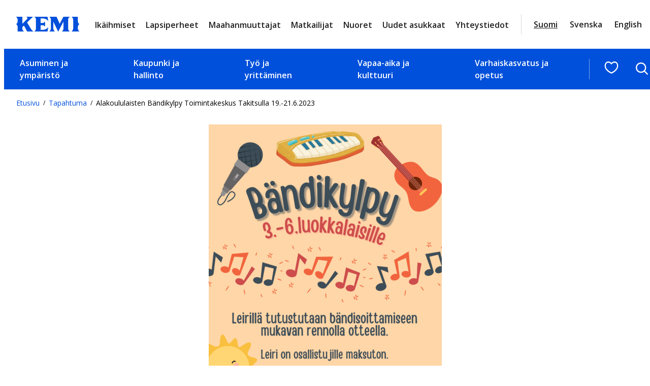

--- FILE ---
content_type: text/html; charset=UTF-8
request_url: https://www.kemi.fi/tapahtumat/alakoululaisten-bandikylpy-toimintakeskus-takitsulla-19-21-6-2023/
body_size: 26886
content:
<!DOCTYPE html>
<html lang="fi">
<head>
	<meta charset="UTF-8" />
			<link rel="preload" as="script" href="https://consent.cookiebot.com/uc.js">
		<!-- cookiebot script start -->
	<script id="Cookiebot" src="https://consent.cookiebot.com/uc.js" data-culture="fi" data-cbid="f4f9b941-18bb-42af-af6d-19de300f34aa" data-blockingmode="auto" type="text/javascript"></script>
	<!-- cookiebot script end -->
	<meta name="viewport" content="width=device-width, initial-scale=1" />
	<style>img:is([sizes="auto" i], [sizes^="auto," i]) { contain-intrinsic-size: 3000px 1500px }</style>
	
<!-- The SEO Framework by Sybre Waaijer -->
<link rel="canonical" href="https://www.kemi.fi/tapahtumat/alakoululaisten-bandikylpy-toimintakeskus-takitsulla-19-21-6-2023/" />
<meta name="description" content="Tervetuloa mukaan Kemissä kesällä järjestettäville musiikkileireille! Perinteiset 3.-6.-luokkalaisten bändikylpy sekä 13-23-vuotiaiden Meri-Lapin bändileiri tulevat taas! Jo pitkään Kemissä toimineet Kemin kaupungin nuorisotyön organisoimat bändileirit keräävät …" />
<meta property="og:type" content="article" />
<meta property="og:locale" content="fi_FI" />
<meta property="og:site_name" content="Kemi" />
<meta property="og:title" content="Alakoululaisten Bändikylpy Toimintakeskus Takitsulla 19.-21.6.2023 | Kemi" />
<meta property="og:description" content="Tervetuloa mukaan Kemissä kesällä järjestettäville musiikkileireille! Perinteiset 3.-6.-luokkalaisten bändikylpy sekä 13-23-vuotiaiden Meri-Lapin bändileiri tulevat taas! Jo pitkään Kemissä toimineet Kemin kaupungin nuorisotyön organisoimat bändileirit keräävät …" />
<meta property="og:url" content="https://www.kemi.fi/tapahtumat/alakoululaisten-bandikylpy-toimintakeskus-takitsulla-19-21-6-2023/" />
<meta property="og:image" content="https://www.kemi.fi/wp-content/uploads/2023/06/bandikylpy-2023.png" />
<meta property="og:image:width" content="1587" />
<meta property="og:image:height" content="2245" />
<meta property="og:image:alt" content="Bändikylpy 3.-6.luokkalaisille Toimintakeskus Takitsulla 19.-21.6.2023." />
<meta property="og:image" content="https://www.kemi.fi/wp-content/uploads/2023/06/bandikylpy-2023-724x1024.png" />
<meta property="article:published_time" content="2023-06-20T07:35:27+00:00" />
<meta property="article:modified_time" content="2023-06-20T07:37:57+00:00" />
<meta name="twitter:card" content="summary_large_image" />
<meta name="twitter:title" content="Alakoululaisten Bändikylpy Toimintakeskus Takitsulla 19.-21.6.2023 | Kemi" />
<meta name="twitter:description" content="Tervetuloa mukaan Kemissä kesällä järjestettäville musiikkileireille! Perinteiset 3.-6.-luokkalaisten bändikylpy sekä 13-23-vuotiaiden Meri-Lapin bändileiri tulevat taas! Jo pitkään Kemissä toimineet Kemin kaupungin nuorisotyön organisoimat bändileirit keräävät …" />
<meta name="twitter:image" content="https://www.kemi.fi/wp-content/uploads/2023/06/bandikylpy-2023.png" />
<meta name="twitter:image:alt" content="Bändikylpy 3.-6.luokkalaisille Toimintakeskus Takitsulla 19.-21.6.2023." />
<script type="application/ld+json">{"@context":"https://schema.org","@graph":[{"@type":"WebSite","@id":"https://www.kemi.fi/#/schema/WebSite","url":"https://www.kemi.fi/","name":"Kemi","inLanguage":"fi","potentialAction":{"@type":"SearchAction","target":{"@type":"EntryPoint","urlTemplate":"https://www.kemi.fi/haku/{search_term_string}/"},"query-input":"required name=search_term_string"},"publisher":{"@type":"Organization","@id":"https://www.kemi.fi/#/schema/Organization","name":"Kemi","url":"https://www.kemi.fi/"}},{"@type":"WebPage","@id":"https://www.kemi.fi/tapahtumat/alakoululaisten-bandikylpy-toimintakeskus-takitsulla-19-21-6-2023/","url":"https://www.kemi.fi/tapahtumat/alakoululaisten-bandikylpy-toimintakeskus-takitsulla-19-21-6-2023/","name":"Alakoululaisten Bändikylpy Toimintakeskus Takitsulla 19.-21.6.2023 | Kemi","description":"Tervetuloa mukaan Kemissä kesällä järjestettäville musiikkileireille! Perinteiset 3.-6.-luokkalaisten bändikylpy sekä 13-23-vuotiaiden Meri-Lapin bändileiri tulevat taas! Jo pitkään Kemissä toimineet Kemin kaupungin nuorisotyön organisoimat bändileirit keräävät …","inLanguage":"fi","isPartOf":{"@id":"https://www.kemi.fi/#/schema/WebSite"},"breadcrumb":{"@type":"BreadcrumbList","@id":"https://www.kemi.fi/#/schema/BreadcrumbList","itemListElement":[{"@type":"ListItem","position":1,"item":"https://www.kemi.fi/","name":"Kemi"},{"@type":"ListItem","position":2,"item":"https://www.kemi.fi/tapahtumat/","name":"﻿Tapahtumat"},{"@type":"ListItem","position":3,"name":"Alakoululaisten Bändikylpy Toimintakeskus Takitsulla 19.-21.6.2023"}]},"potentialAction":{"@type":"ReadAction","target":"https://www.kemi.fi/tapahtumat/alakoululaisten-bandikylpy-toimintakeskus-takitsulla-19-21-6-2023/"},"datePublished":"2023-06-20T07:35:27+00:00","dateModified":"2023-06-20T07:37:57+00:00"}]}</script>
<!-- / The SEO Framework by Sybre Waaijer | 3.09ms meta | 0.11ms boot -->

<title>Alakoululaisten Bändikylpy Toimintakeskus Takitsulla 19.-21.6.2023 | Kemi</title>
<link rel='dns-prefetch' href='//assets.juicer.io' />
<link rel='dns-prefetch' href='//fonts.googleapis.com' />
		<!-- This site uses the Google Analytics by MonsterInsights plugin v9.11.0 - Using Analytics tracking - https://www.monsterinsights.com/ -->
							<script src="//www.googletagmanager.com/gtag/js?id=G-LPZYL9RT5C"  data-cfasync="false" data-wpfc-render="false" type="text/plain" data-cookieconsent="statistics" async></script>
			<script data-cfasync="false" data-wpfc-render="false" type="text/plain" data-cookieconsent="statistics">
				var mi_version = '9.11.0';
				var mi_track_user = true;
				var mi_no_track_reason = '';
								var MonsterInsightsDefaultLocations = {"page_location":"https:\/\/www.kemi.fi\/tapahtumat\/alakoululaisten-bandikylpy-toimintakeskus-takitsulla-19-21-6-2023\/"};
								if ( typeof MonsterInsightsPrivacyGuardFilter === 'function' ) {
					var MonsterInsightsLocations = (typeof MonsterInsightsExcludeQuery === 'object') ? MonsterInsightsPrivacyGuardFilter( MonsterInsightsExcludeQuery ) : MonsterInsightsPrivacyGuardFilter( MonsterInsightsDefaultLocations );
				} else {
					var MonsterInsightsLocations = (typeof MonsterInsightsExcludeQuery === 'object') ? MonsterInsightsExcludeQuery : MonsterInsightsDefaultLocations;
				}

								var disableStrs = [
										'ga-disable-G-LPZYL9RT5C',
									];

				/* Function to detect opted out users */
				function __gtagTrackerIsOptedOut() {
					for (var index = 0; index < disableStrs.length; index++) {
						if (document.cookie.indexOf(disableStrs[index] + '=true') > -1) {
							return true;
						}
					}

					return false;
				}

				/* Disable tracking if the opt-out cookie exists. */
				if (__gtagTrackerIsOptedOut()) {
					for (var index = 0; index < disableStrs.length; index++) {
						window[disableStrs[index]] = true;
					}
				}

				/* Opt-out function */
				function __gtagTrackerOptout() {
					for (var index = 0; index < disableStrs.length; index++) {
						document.cookie = disableStrs[index] + '=true; expires=Thu, 31 Dec 2099 23:59:59 UTC; path=/';
						window[disableStrs[index]] = true;
					}
				}

				if ('undefined' === typeof gaOptout) {
					function gaOptout() {
						__gtagTrackerOptout();
					}
				}
								window.dataLayer = window.dataLayer || [];

				window.MonsterInsightsDualTracker = {
					helpers: {},
					trackers: {},
				};
				if (mi_track_user) {
					function __gtagDataLayer() {
						dataLayer.push(arguments);
					}

					function __gtagTracker(type, name, parameters) {
						if (!parameters) {
							parameters = {};
						}

						if (parameters.send_to) {
							__gtagDataLayer.apply(null, arguments);
							return;
						}

						if (type === 'event') {
														parameters.send_to = monsterinsights_frontend.v4_id;
							var hookName = name;
							if (typeof parameters['event_category'] !== 'undefined') {
								hookName = parameters['event_category'] + ':' + name;
							}

							if (typeof MonsterInsightsDualTracker.trackers[hookName] !== 'undefined') {
								MonsterInsightsDualTracker.trackers[hookName](parameters);
							} else {
								__gtagDataLayer('event', name, parameters);
							}
							
						} else {
							__gtagDataLayer.apply(null, arguments);
						}
					}

					__gtagTracker('js', new Date());
					__gtagTracker('set', {
						'developer_id.dZGIzZG': true,
											});
					if ( MonsterInsightsLocations.page_location ) {
						__gtagTracker('set', MonsterInsightsLocations);
					}
										__gtagTracker('config', 'G-LPZYL9RT5C', {"forceSSL":"true","link_attribution":"true"} );
										window.gtag = __gtagTracker;										(function () {
						/* https://developers.google.com/analytics/devguides/collection/analyticsjs/ */
						/* ga and __gaTracker compatibility shim. */
						var noopfn = function () {
							return null;
						};
						var newtracker = function () {
							return new Tracker();
						};
						var Tracker = function () {
							return null;
						};
						var p = Tracker.prototype;
						p.get = noopfn;
						p.set = noopfn;
						p.send = function () {
							var args = Array.prototype.slice.call(arguments);
							args.unshift('send');
							__gaTracker.apply(null, args);
						};
						var __gaTracker = function () {
							var len = arguments.length;
							if (len === 0) {
								return;
							}
							var f = arguments[len - 1];
							if (typeof f !== 'object' || f === null || typeof f.hitCallback !== 'function') {
								if ('send' === arguments[0]) {
									var hitConverted, hitObject = false, action;
									if ('event' === arguments[1]) {
										if ('undefined' !== typeof arguments[3]) {
											hitObject = {
												'eventAction': arguments[3],
												'eventCategory': arguments[2],
												'eventLabel': arguments[4],
												'value': arguments[5] ? arguments[5] : 1,
											}
										}
									}
									if ('pageview' === arguments[1]) {
										if ('undefined' !== typeof arguments[2]) {
											hitObject = {
												'eventAction': 'page_view',
												'page_path': arguments[2],
											}
										}
									}
									if (typeof arguments[2] === 'object') {
										hitObject = arguments[2];
									}
									if (typeof arguments[5] === 'object') {
										Object.assign(hitObject, arguments[5]);
									}
									if ('undefined' !== typeof arguments[1].hitType) {
										hitObject = arguments[1];
										if ('pageview' === hitObject.hitType) {
											hitObject.eventAction = 'page_view';
										}
									}
									if (hitObject) {
										action = 'timing' === arguments[1].hitType ? 'timing_complete' : hitObject.eventAction;
										hitConverted = mapArgs(hitObject);
										__gtagTracker('event', action, hitConverted);
									}
								}
								return;
							}

							function mapArgs(args) {
								var arg, hit = {};
								var gaMap = {
									'eventCategory': 'event_category',
									'eventAction': 'event_action',
									'eventLabel': 'event_label',
									'eventValue': 'event_value',
									'nonInteraction': 'non_interaction',
									'timingCategory': 'event_category',
									'timingVar': 'name',
									'timingValue': 'value',
									'timingLabel': 'event_label',
									'page': 'page_path',
									'location': 'page_location',
									'title': 'page_title',
									'referrer' : 'page_referrer',
								};
								for (arg in args) {
																		if (!(!args.hasOwnProperty(arg) || !gaMap.hasOwnProperty(arg))) {
										hit[gaMap[arg]] = args[arg];
									} else {
										hit[arg] = args[arg];
									}
								}
								return hit;
							}

							try {
								f.hitCallback();
							} catch (ex) {
							}
						};
						__gaTracker.create = newtracker;
						__gaTracker.getByName = newtracker;
						__gaTracker.getAll = function () {
							return [];
						};
						__gaTracker.remove = noopfn;
						__gaTracker.loaded = true;
						window['__gaTracker'] = __gaTracker;
					})();
									} else {
										console.log("");
					(function () {
						function __gtagTracker() {
							return null;
						}

						window['__gtagTracker'] = __gtagTracker;
						window['gtag'] = __gtagTracker;
					})();
									}
			</script>
							<!-- / Google Analytics by MonsterInsights -->
		<style id='valu-breadcrumbs-style-inline-css'>
.wp-block-valu-breadcrumbs ul.breadcrumbs{align-items:center;display:flex;flex-wrap:wrap;list-style-type:none;margin:0;padding-left:0;padding-inline-start:0}.wp-block-valu-breadcrumbs ul.breadcrumbs li{margin-bottom:0;margin-right:.4375rem;margin-top:0;text-align:left}.wp-block-valu-breadcrumbs ul.breadcrumbs li a{text-decoration:none}.wp-block-valu-breadcrumbs ul.breadcrumbs li a:hover{text-decoration:underline}.wp-block-valu-breadcrumbs ul.breadcrumbs li.breadcrumbs__divider{font-size:.75rem;margin-bottom:0;margin-right:.4375rem}

</style>
<style id='wp-block-group-inline-css'>
.wp-block-group{box-sizing:border-box}:where(.wp-block-group.wp-block-group-is-layout-constrained){position:relative}
</style>
<style id='wp-block-image-inline-css'>
.wp-block-image>a,.wp-block-image>figure>a{display:inline-block}.wp-block-image img{box-sizing:border-box;height:auto;max-width:100%;vertical-align:bottom}@media not (prefers-reduced-motion){.wp-block-image img.hide{visibility:hidden}.wp-block-image img.show{animation:show-content-image .4s}}.wp-block-image[style*=border-radius] img,.wp-block-image[style*=border-radius]>a{border-radius:inherit}.wp-block-image.has-custom-border img{box-sizing:border-box}.wp-block-image.aligncenter{text-align:center}.wp-block-image.alignfull>a,.wp-block-image.alignwide>a{width:100%}.wp-block-image.alignfull img,.wp-block-image.alignwide img{height:auto;width:100%}.wp-block-image .aligncenter,.wp-block-image .alignleft,.wp-block-image .alignright,.wp-block-image.aligncenter,.wp-block-image.alignleft,.wp-block-image.alignright{display:table}.wp-block-image .aligncenter>figcaption,.wp-block-image .alignleft>figcaption,.wp-block-image .alignright>figcaption,.wp-block-image.aligncenter>figcaption,.wp-block-image.alignleft>figcaption,.wp-block-image.alignright>figcaption{caption-side:bottom;display:table-caption}.wp-block-image .alignleft{float:left;margin:.5em 1em .5em 0}.wp-block-image .alignright{float:right;margin:.5em 0 .5em 1em}.wp-block-image .aligncenter{margin-left:auto;margin-right:auto}.wp-block-image :where(figcaption){margin-bottom:1em;margin-top:.5em}.wp-block-image.is-style-circle-mask img{border-radius:9999px}@supports ((-webkit-mask-image:none) or (mask-image:none)) or (-webkit-mask-image:none){.wp-block-image.is-style-circle-mask img{border-radius:0;-webkit-mask-image:url('data:image/svg+xml;utf8,<svg viewBox="0 0 100 100" xmlns="http://www.w3.org/2000/svg"><circle cx="50" cy="50" r="50"/></svg>');mask-image:url('data:image/svg+xml;utf8,<svg viewBox="0 0 100 100" xmlns="http://www.w3.org/2000/svg"><circle cx="50" cy="50" r="50"/></svg>');mask-mode:alpha;-webkit-mask-position:center;mask-position:center;-webkit-mask-repeat:no-repeat;mask-repeat:no-repeat;-webkit-mask-size:contain;mask-size:contain}}:root :where(.wp-block-image.is-style-rounded img,.wp-block-image .is-style-rounded img){border-radius:9999px}.wp-block-image figure{margin:0}.wp-lightbox-container{display:flex;flex-direction:column;position:relative}.wp-lightbox-container img{cursor:zoom-in}.wp-lightbox-container img:hover+button{opacity:1}.wp-lightbox-container button{align-items:center;-webkit-backdrop-filter:blur(16px) saturate(180%);backdrop-filter:blur(16px) saturate(180%);background-color:#5a5a5a40;border:none;border-radius:4px;cursor:zoom-in;display:flex;height:20px;justify-content:center;opacity:0;padding:0;position:absolute;right:16px;text-align:center;top:16px;width:20px;z-index:100}@media not (prefers-reduced-motion){.wp-lightbox-container button{transition:opacity .2s ease}}.wp-lightbox-container button:focus-visible{outline:3px auto #5a5a5a40;outline:3px auto -webkit-focus-ring-color;outline-offset:3px}.wp-lightbox-container button:hover{cursor:pointer;opacity:1}.wp-lightbox-container button:focus{opacity:1}.wp-lightbox-container button:focus,.wp-lightbox-container button:hover,.wp-lightbox-container button:not(:hover):not(:active):not(.has-background){background-color:#5a5a5a40;border:none}.wp-lightbox-overlay{box-sizing:border-box;cursor:zoom-out;height:100vh;left:0;overflow:hidden;position:fixed;top:0;visibility:hidden;width:100%;z-index:100000}.wp-lightbox-overlay .close-button{align-items:center;cursor:pointer;display:flex;justify-content:center;min-height:40px;min-width:40px;padding:0;position:absolute;right:calc(env(safe-area-inset-right) + 16px);top:calc(env(safe-area-inset-top) + 16px);z-index:5000000}.wp-lightbox-overlay .close-button:focus,.wp-lightbox-overlay .close-button:hover,.wp-lightbox-overlay .close-button:not(:hover):not(:active):not(.has-background){background:none;border:none}.wp-lightbox-overlay .lightbox-image-container{height:var(--wp--lightbox-container-height);left:50%;overflow:hidden;position:absolute;top:50%;transform:translate(-50%,-50%);transform-origin:top left;width:var(--wp--lightbox-container-width);z-index:9999999999}.wp-lightbox-overlay .wp-block-image{align-items:center;box-sizing:border-box;display:flex;height:100%;justify-content:center;margin:0;position:relative;transform-origin:0 0;width:100%;z-index:3000000}.wp-lightbox-overlay .wp-block-image img{height:var(--wp--lightbox-image-height);min-height:var(--wp--lightbox-image-height);min-width:var(--wp--lightbox-image-width);width:var(--wp--lightbox-image-width)}.wp-lightbox-overlay .wp-block-image figcaption{display:none}.wp-lightbox-overlay button{background:none;border:none}.wp-lightbox-overlay .scrim{background-color:#fff;height:100%;opacity:.9;position:absolute;width:100%;z-index:2000000}.wp-lightbox-overlay.active{visibility:visible}@media not (prefers-reduced-motion){.wp-lightbox-overlay.active{animation:turn-on-visibility .25s both}.wp-lightbox-overlay.active img{animation:turn-on-visibility .35s both}.wp-lightbox-overlay.show-closing-animation:not(.active){animation:turn-off-visibility .35s both}.wp-lightbox-overlay.show-closing-animation:not(.active) img{animation:turn-off-visibility .25s both}.wp-lightbox-overlay.zoom.active{animation:none;opacity:1;visibility:visible}.wp-lightbox-overlay.zoom.active .lightbox-image-container{animation:lightbox-zoom-in .4s}.wp-lightbox-overlay.zoom.active .lightbox-image-container img{animation:none}.wp-lightbox-overlay.zoom.active .scrim{animation:turn-on-visibility .4s forwards}.wp-lightbox-overlay.zoom.show-closing-animation:not(.active){animation:none}.wp-lightbox-overlay.zoom.show-closing-animation:not(.active) .lightbox-image-container{animation:lightbox-zoom-out .4s}.wp-lightbox-overlay.zoom.show-closing-animation:not(.active) .lightbox-image-container img{animation:none}.wp-lightbox-overlay.zoom.show-closing-animation:not(.active) .scrim{animation:turn-off-visibility .4s forwards}}@keyframes show-content-image{0%{visibility:hidden}99%{visibility:hidden}to{visibility:visible}}@keyframes turn-on-visibility{0%{opacity:0}to{opacity:1}}@keyframes turn-off-visibility{0%{opacity:1;visibility:visible}99%{opacity:0;visibility:visible}to{opacity:0;visibility:hidden}}@keyframes lightbox-zoom-in{0%{transform:translate(calc((-100vw + var(--wp--lightbox-scrollbar-width))/2 + var(--wp--lightbox-initial-left-position)),calc(-50vh + var(--wp--lightbox-initial-top-position))) scale(var(--wp--lightbox-scale))}to{transform:translate(-50%,-50%) scale(1)}}@keyframes lightbox-zoom-out{0%{transform:translate(-50%,-50%) scale(1);visibility:visible}99%{visibility:visible}to{transform:translate(calc((-100vw + var(--wp--lightbox-scrollbar-width))/2 + var(--wp--lightbox-initial-left-position)),calc(-50vh + var(--wp--lightbox-initial-top-position))) scale(var(--wp--lightbox-scale));visibility:hidden}}
</style>
<style id='wp-block-button-inline-css'>
.wp-block-button__link{align-content:center;box-sizing:border-box;cursor:pointer;display:inline-block;height:100%;text-align:center;word-break:break-word}.wp-block-button__link.aligncenter{text-align:center}.wp-block-button__link.alignright{text-align:right}:where(.wp-block-button__link){border-radius:9999px;box-shadow:none;padding:calc(.667em + 2px) calc(1.333em + 2px);text-decoration:none}.wp-block-button[style*=text-decoration] .wp-block-button__link{text-decoration:inherit}.wp-block-buttons>.wp-block-button.has-custom-width{max-width:none}.wp-block-buttons>.wp-block-button.has-custom-width .wp-block-button__link{width:100%}.wp-block-buttons>.wp-block-button.has-custom-font-size .wp-block-button__link{font-size:inherit}.wp-block-buttons>.wp-block-button.wp-block-button__width-25{width:calc(25% - var(--wp--style--block-gap, .5em)*.75)}.wp-block-buttons>.wp-block-button.wp-block-button__width-50{width:calc(50% - var(--wp--style--block-gap, .5em)*.5)}.wp-block-buttons>.wp-block-button.wp-block-button__width-75{width:calc(75% - var(--wp--style--block-gap, .5em)*.25)}.wp-block-buttons>.wp-block-button.wp-block-button__width-100{flex-basis:100%;width:100%}.wp-block-buttons.is-vertical>.wp-block-button.wp-block-button__width-25{width:25%}.wp-block-buttons.is-vertical>.wp-block-button.wp-block-button__width-50{width:50%}.wp-block-buttons.is-vertical>.wp-block-button.wp-block-button__width-75{width:75%}.wp-block-button.is-style-squared,.wp-block-button__link.wp-block-button.is-style-squared{border-radius:0}.wp-block-button.no-border-radius,.wp-block-button__link.no-border-radius{border-radius:0!important}:root :where(.wp-block-button .wp-block-button__link.is-style-outline),:root :where(.wp-block-button.is-style-outline>.wp-block-button__link){border:2px solid;padding:.667em 1.333em}:root :where(.wp-block-button .wp-block-button__link.is-style-outline:not(.has-text-color)),:root :where(.wp-block-button.is-style-outline>.wp-block-button__link:not(.has-text-color)){color:currentColor}:root :where(.wp-block-button .wp-block-button__link.is-style-outline:not(.has-background)),:root :where(.wp-block-button.is-style-outline>.wp-block-button__link:not(.has-background)){background-color:initial;background-image:none}
.wp-block-button.is-style-crimson .wp-block-button__link {
			background-color: var(--wp--preset--color--accent-2);
			color: var(--wp--preset--color--base);
			border-radius:0;
			font-weight:700;
			transition: all .3s ease-in-out;
		}
		.wp-block-button.is-style-crimson .wp-block-button__link:hover, .wp-block-button.is-style-crimson .wp-block-button__link:focus {
			background-color: #266f56;
			color: var(--wp--preset--color--base);
			text-decoration:none;
		}
		

		.wp-block-button.is-style-text-button .wp-block-button__link {
			background-color: transparent;
            color: var(--wp--preset--color--accent);
            font-weight:400;
            font-family:var(--wp--preset--font-family--body);
            text-decoration:underline;
            text-align: left;
			border:none;
			padding:0;
		}
		.wp-block-button.is-style-text-button .wp-block-button__link:hover, .wp-block-button.is-style-text-button .wp-block-button__link:focus {
            color: var(--wp--preset--color--accent-4);
		}
		

		.wp-block-button.is-style-arrow-button .wp-block-button__link {
			position:relative;
			background-color: transparent;
            color: var(--wp--preset--color--contrast-2);
            font-weight:700;
			border:none;
			padding:0;
			transition: all .3s ease-in-out;
		}
	
		.wp-block-button.is-style-arrow-button .wp-block-button__link:hover, .wp-block-button.is-style-arrow-button .wp-block-button__link:focus {
            color: var(--wp--preset--color--accent);
            text-decoration: underline!important;
		}
		

		.wp-block-button.is-style-arrow-button-left .wp-block-button__link {
			position:relative;
			background-color: transparent;
            color: var(--wp--preset--color--contrast-2);
            font-weight:700;
			border:none;
			padding:0;
			transition: all .3s ease-in-out;
		}
	
		.wp-block-button.is-style-arrow-button-left .wp-block-button__link:hover, .wp-block-button.is-style-arrow-button-left .wp-block-button__link:focus {
            color: var(--wp--preset--color--accent);
            text-decoration: underline!important;
		}
		
</style>
<style id='wp-block-buttons-inline-css'>
.wp-block-buttons{box-sizing:border-box}.wp-block-buttons.is-vertical{flex-direction:column}.wp-block-buttons.is-vertical>.wp-block-button:last-child{margin-bottom:0}.wp-block-buttons>.wp-block-button{display:inline-block;margin:0}.wp-block-buttons.is-content-justification-left{justify-content:flex-start}.wp-block-buttons.is-content-justification-left.is-vertical{align-items:flex-start}.wp-block-buttons.is-content-justification-center{justify-content:center}.wp-block-buttons.is-content-justification-center.is-vertical{align-items:center}.wp-block-buttons.is-content-justification-right{justify-content:flex-end}.wp-block-buttons.is-content-justification-right.is-vertical{align-items:flex-end}.wp-block-buttons.is-content-justification-space-between{justify-content:space-between}.wp-block-buttons.aligncenter{text-align:center}.wp-block-buttons:not(.is-content-justification-space-between,.is-content-justification-right,.is-content-justification-left,.is-content-justification-center) .wp-block-button.aligncenter{margin-left:auto;margin-right:auto;width:100%}.wp-block-buttons[style*=text-decoration] .wp-block-button,.wp-block-buttons[style*=text-decoration] .wp-block-button__link{text-decoration:inherit}.wp-block-buttons.has-custom-font-size .wp-block-button__link{font-size:inherit}.wp-block-buttons .wp-block-button__link{width:100%}.wp-block-button.aligncenter{text-align:center}
</style>
<style id='wp-block-post-title-inline-css'>
.wp-block-post-title{box-sizing:border-box;word-break:break-word}.wp-block-post-title :where(a){display:inline-block;font-family:inherit;font-size:inherit;font-style:inherit;font-weight:inherit;letter-spacing:inherit;line-height:inherit;text-decoration:inherit}
</style>
<style id='wp-block-paragraph-inline-css'>
.is-small-text{font-size:.875em}.is-regular-text{font-size:1em}.is-large-text{font-size:2.25em}.is-larger-text{font-size:3em}.has-drop-cap:not(:focus):first-letter{float:left;font-size:8.4em;font-style:normal;font-weight:100;line-height:.68;margin:.05em .1em 0 0;text-transform:uppercase}body.rtl .has-drop-cap:not(:focus):first-letter{float:none;margin-left:.1em}p.has-drop-cap.has-background{overflow:hidden}:root :where(p.has-background){padding:1.25em 2.375em}:where(p.has-text-color:not(.has-link-color)) a{color:inherit}p.has-text-align-left[style*="writing-mode:vertical-lr"],p.has-text-align-right[style*="writing-mode:vertical-rl"]{rotate:180deg}
</style>
<style id='wp-block-post-content-inline-css'>
.wp-block-post-content{display:flow-root}
</style>
<style id='wp-block-heading-inline-css'>
h1.has-background,h2.has-background,h3.has-background,h4.has-background,h5.has-background,h6.has-background{padding:1.25em 2.375em}h1.has-text-align-left[style*=writing-mode]:where([style*=vertical-lr]),h1.has-text-align-right[style*=writing-mode]:where([style*=vertical-rl]),h2.has-text-align-left[style*=writing-mode]:where([style*=vertical-lr]),h2.has-text-align-right[style*=writing-mode]:where([style*=vertical-rl]),h3.has-text-align-left[style*=writing-mode]:where([style*=vertical-lr]),h3.has-text-align-right[style*=writing-mode]:where([style*=vertical-rl]),h4.has-text-align-left[style*=writing-mode]:where([style*=vertical-lr]),h4.has-text-align-right[style*=writing-mode]:where([style*=vertical-rl]),h5.has-text-align-left[style*=writing-mode]:where([style*=vertical-lr]),h5.has-text-align-right[style*=writing-mode]:where([style*=vertical-rl]),h6.has-text-align-left[style*=writing-mode]:where([style*=vertical-lr]),h6.has-text-align-right[style*=writing-mode]:where([style*=vertical-rl]){rotate:180deg}
</style>
<style id='wp-block-separator-inline-css'>
@charset "UTF-8";.wp-block-separator{border:none;border-top:2px solid}:root :where(.wp-block-separator.is-style-dots){height:auto;line-height:1;text-align:center}:root :where(.wp-block-separator.is-style-dots):before{color:currentColor;content:"···";font-family:serif;font-size:1.5em;letter-spacing:2em;padding-left:2em}.wp-block-separator.is-style-dots{background:none!important;border:none!important}
</style>
<style id='wp-block-columns-inline-css'>
.wp-block-columns{align-items:normal!important;box-sizing:border-box;display:flex;flex-wrap:wrap!important}@media (min-width:782px){.wp-block-columns{flex-wrap:nowrap!important}}.wp-block-columns.are-vertically-aligned-top{align-items:flex-start}.wp-block-columns.are-vertically-aligned-center{align-items:center}.wp-block-columns.are-vertically-aligned-bottom{align-items:flex-end}@media (max-width:781px){.wp-block-columns:not(.is-not-stacked-on-mobile)>.wp-block-column{flex-basis:100%!important}}@media (min-width:782px){.wp-block-columns:not(.is-not-stacked-on-mobile)>.wp-block-column{flex-basis:0;flex-grow:1}.wp-block-columns:not(.is-not-stacked-on-mobile)>.wp-block-column[style*=flex-basis]{flex-grow:0}}.wp-block-columns.is-not-stacked-on-mobile{flex-wrap:nowrap!important}.wp-block-columns.is-not-stacked-on-mobile>.wp-block-column{flex-basis:0;flex-grow:1}.wp-block-columns.is-not-stacked-on-mobile>.wp-block-column[style*=flex-basis]{flex-grow:0}:where(.wp-block-columns){margin-bottom:1.75em}:where(.wp-block-columns.has-background){padding:1.25em 2.375em}.wp-block-column{flex-grow:1;min-width:0;overflow-wrap:break-word;word-break:break-word}.wp-block-column.is-vertically-aligned-top{align-self:flex-start}.wp-block-column.is-vertically-aligned-center{align-self:center}.wp-block-column.is-vertically-aligned-bottom{align-self:flex-end}.wp-block-column.is-vertically-aligned-stretch{align-self:stretch}.wp-block-column.is-vertically-aligned-bottom,.wp-block-column.is-vertically-aligned-center,.wp-block-column.is-vertically-aligned-top{width:100%}
</style>
<link rel='stylesheet' id='wp-block-social-links-css' href='https://www.kemi.fi/wp-includes/blocks/social-links/style.min.css?ver=217e7df995cbc69d29cae3094f441759' media='all' />
<style id='wp-block-navigation-link-inline-css'>
.wp-block-navigation .wp-block-navigation-item__label{overflow-wrap:break-word}.wp-block-navigation .wp-block-navigation-item__description{display:none}.link-ui-tools{border-top:1px solid #f0f0f0;padding:8px}.link-ui-block-inserter{padding-top:8px}.link-ui-block-inserter__back{margin-left:8px;text-transform:uppercase}
</style>
<link rel='stylesheet' id='wp-block-navigation-css' href='https://www.kemi.fi/wp-includes/blocks/navigation/style.min.css?ver=217e7df995cbc69d29cae3094f441759' media='all' />
<style id='wp-block-library-inline-css'>
:root{--wp-admin-theme-color:#007cba;--wp-admin-theme-color--rgb:0,124,186;--wp-admin-theme-color-darker-10:#006ba1;--wp-admin-theme-color-darker-10--rgb:0,107,161;--wp-admin-theme-color-darker-20:#005a87;--wp-admin-theme-color-darker-20--rgb:0,90,135;--wp-admin-border-width-focus:2px;--wp-block-synced-color:#7a00df;--wp-block-synced-color--rgb:122,0,223;--wp-bound-block-color:var(--wp-block-synced-color)}@media (min-resolution:192dpi){:root{--wp-admin-border-width-focus:1.5px}}.wp-element-button{cursor:pointer}:root{--wp--preset--font-size--normal:16px;--wp--preset--font-size--huge:42px}:root .has-very-light-gray-background-color{background-color:#eee}:root .has-very-dark-gray-background-color{background-color:#313131}:root .has-very-light-gray-color{color:#eee}:root .has-very-dark-gray-color{color:#313131}:root .has-vivid-green-cyan-to-vivid-cyan-blue-gradient-background{background:linear-gradient(135deg,#00d084,#0693e3)}:root .has-purple-crush-gradient-background{background:linear-gradient(135deg,#34e2e4,#4721fb 50%,#ab1dfe)}:root .has-hazy-dawn-gradient-background{background:linear-gradient(135deg,#faaca8,#dad0ec)}:root .has-subdued-olive-gradient-background{background:linear-gradient(135deg,#fafae1,#67a671)}:root .has-atomic-cream-gradient-background{background:linear-gradient(135deg,#fdd79a,#004a59)}:root .has-nightshade-gradient-background{background:linear-gradient(135deg,#330968,#31cdcf)}:root .has-midnight-gradient-background{background:linear-gradient(135deg,#020381,#2874fc)}.has-regular-font-size{font-size:1em}.has-larger-font-size{font-size:2.625em}.has-normal-font-size{font-size:var(--wp--preset--font-size--normal)}.has-huge-font-size{font-size:var(--wp--preset--font-size--huge)}.has-text-align-center{text-align:center}.has-text-align-left{text-align:left}.has-text-align-right{text-align:right}#end-resizable-editor-section{display:none}.aligncenter{clear:both}.items-justified-left{justify-content:flex-start}.items-justified-center{justify-content:center}.items-justified-right{justify-content:flex-end}.items-justified-space-between{justify-content:space-between}.screen-reader-text{border:0;clip-path:inset(50%);height:1px;margin:-1px;overflow:hidden;padding:0;position:absolute;width:1px;word-wrap:normal!important}.screen-reader-text:focus{background-color:#ddd;clip-path:none;color:#444;display:block;font-size:1em;height:auto;left:5px;line-height:normal;padding:15px 23px 14px;text-decoration:none;top:5px;width:auto;z-index:100000}html :where(.has-border-color){border-style:solid}html :where([style*=border-top-color]){border-top-style:solid}html :where([style*=border-right-color]){border-right-style:solid}html :where([style*=border-bottom-color]){border-bottom-style:solid}html :where([style*=border-left-color]){border-left-style:solid}html :where([style*=border-width]){border-style:solid}html :where([style*=border-top-width]){border-top-style:solid}html :where([style*=border-right-width]){border-right-style:solid}html :where([style*=border-bottom-width]){border-bottom-style:solid}html :where([style*=border-left-width]){border-left-style:solid}html :where(img[class*=wp-image-]){height:auto;max-width:100%}:where(figure){margin:0 0 1em}html :where(.is-position-sticky){--wp-admin--admin-bar--position-offset:var(--wp-admin--admin-bar--height,0px)}@media screen and (max-width:600px){html :where(.is-position-sticky){--wp-admin--admin-bar--position-offset:0px}}
</style>
<style id='global-styles-inline-css'>
:root{--wp--preset--aspect-ratio--square: 1;--wp--preset--aspect-ratio--4-3: 4/3;--wp--preset--aspect-ratio--3-4: 3/4;--wp--preset--aspect-ratio--3-2: 3/2;--wp--preset--aspect-ratio--2-3: 2/3;--wp--preset--aspect-ratio--16-9: 16/9;--wp--preset--aspect-ratio--9-16: 9/16;--wp--preset--color--black: #000000;--wp--preset--color--cyan-bluish-gray: #abb8c3;--wp--preset--color--white: #ffffff;--wp--preset--color--pale-pink: #f78da7;--wp--preset--color--vivid-red: #cf2e2e;--wp--preset--color--luminous-vivid-orange: #ff6900;--wp--preset--color--luminous-vivid-amber: #fcb900;--wp--preset--color--light-green-cyan: #7bdcb5;--wp--preset--color--vivid-green-cyan: #00d084;--wp--preset--color--pale-cyan-blue: #8ed1fc;--wp--preset--color--vivid-cyan-blue: #0693e3;--wp--preset--color--vivid-purple: #9b51e0;--wp--preset--color--base: #ffffff;--wp--preset--color--base-2: #f7f7f7;--wp--preset--color--base-3: #d7d6d7;--wp--preset--color--base-4: #c1d8ed;--wp--preset--color--base-5: #ececec;--wp--preset--color--base-6: #737373;--wp--preset--color--contrast: #000000;--wp--preset--color--contrast-2: #212121;--wp--preset--color--contrast-3: #141414;--wp--preset--color--accent: #0050db;--wp--preset--color--accent-2: #004a2f;--wp--preset--color--accent-3: #7ab51d;--wp--preset--color--accent-4: #001e64;--wp--preset--color--accent-5: #dadada;--wp--preset--gradient--vivid-cyan-blue-to-vivid-purple: linear-gradient(135deg,rgba(6,147,227,1) 0%,rgb(155,81,224) 100%);--wp--preset--gradient--light-green-cyan-to-vivid-green-cyan: linear-gradient(135deg,rgb(122,220,180) 0%,rgb(0,208,130) 100%);--wp--preset--gradient--luminous-vivid-amber-to-luminous-vivid-orange: linear-gradient(135deg,rgba(252,185,0,1) 0%,rgba(255,105,0,1) 100%);--wp--preset--gradient--luminous-vivid-orange-to-vivid-red: linear-gradient(135deg,rgba(255,105,0,1) 0%,rgb(207,46,46) 100%);--wp--preset--gradient--very-light-gray-to-cyan-bluish-gray: linear-gradient(135deg,rgb(238,238,238) 0%,rgb(169,184,195) 100%);--wp--preset--gradient--cool-to-warm-spectrum: linear-gradient(135deg,rgb(74,234,220) 0%,rgb(151,120,209) 20%,rgb(207,42,186) 40%,rgb(238,44,130) 60%,rgb(251,105,98) 80%,rgb(254,248,76) 100%);--wp--preset--gradient--blush-light-purple: linear-gradient(135deg,rgb(255,206,236) 0%,rgb(152,150,240) 100%);--wp--preset--gradient--blush-bordeaux: linear-gradient(135deg,rgb(254,205,165) 0%,rgb(254,45,45) 50%,rgb(107,0,62) 100%);--wp--preset--gradient--luminous-dusk: linear-gradient(135deg,rgb(255,203,112) 0%,rgb(199,81,192) 50%,rgb(65,88,208) 100%);--wp--preset--gradient--pale-ocean: linear-gradient(135deg,rgb(255,245,203) 0%,rgb(182,227,212) 50%,rgb(51,167,181) 100%);--wp--preset--gradient--electric-grass: linear-gradient(135deg,rgb(202,248,128) 0%,rgb(113,206,126) 100%);--wp--preset--gradient--midnight: linear-gradient(135deg,rgb(2,3,129) 0%,rgb(40,116,252) 100%);--wp--preset--font-size--small: 0.88rem;--wp--preset--font-size--medium: clamp(1.1rem, 3vw, 1.25rem);--wp--preset--font-size--large: clamp(1.25rem, 3vw, 1.5rem);--wp--preset--font-size--x-large: clamp(1.5rem, 10vw, 1.75rem);--wp--preset--font-size--x-small: clamp(.75rem, 3vw, 0.875rem);--wp--preset--font-size--normal: 1rem;--wp--preset--font-size--page-content: clamp(1rem, 3vw, 1.125rem);--wp--preset--font-size--medium-large: clamp(1.125rem, 3vw, 1.3125rem);--wp--preset--font-size--2-x-large: clamp(1.75rem, 10vw, 2rem);--wp--preset--font-size--3-x-large: clamp(2.3125rem, 10vw, 2.8125rem);--wp--preset--font-size--4-x-large: clamp(3rem, 10vw, 3.5rem);--wp--preset--font-size--5-x-large: clamp(3rem, 10vw, 3.5rem);--wp--preset--font-size--6-x-large: clamp(3.5rem, 10vw, 4.5rem);--wp--preset--font-family--body: "Open Sans", sans-serif;--wp--preset--font-family--heading: "Roboto", sans-serif;--wp--preset--spacing--20: 0.44rem;--wp--preset--spacing--30: 0.67rem;--wp--preset--spacing--40: 1rem;--wp--preset--spacing--50: 1.5rem;--wp--preset--spacing--60: clamp( 1.5rem, 5vw, 2.25rem );--wp--preset--spacing--70: 3rem;--wp--preset--spacing--80: clamp( 2rem, 5vw, 5.06rem );--wp--preset--shadow--natural: 6px 6px 9px rgba(0, 0, 0, 0.2);--wp--preset--shadow--deep: 12px 12px 50px rgba(0, 0, 0, 0.4);--wp--preset--shadow--sharp: 6px 6px 0px rgba(0, 0, 0, 0.2);--wp--preset--shadow--outlined: 6px 6px 0px -3px rgba(255, 255, 255, 1), 6px 6px rgba(0, 0, 0, 1);--wp--preset--shadow--crisp: 6px 6px 0px rgba(0, 0, 0, 1);--wp--preset--shadow--basic: 0 8px 16px rgba(48, 49, 51, .1);--wp--custom--typography--line-height--medium: 1.4;--wp--custom--typography--line-height--normal: 1.5;--wp--custom--typography--line-height--small: 1.2;--wp--custom--typography--line-height--tiny: 1.15;}:root { --wp--style--global--content-size: 800px;--wp--style--global--wide-size: 1400px; }:where(body) { margin: 0; }.wp-site-blocks { padding-top: var(--wp--style--root--padding-top); padding-bottom: var(--wp--style--root--padding-bottom); }.has-global-padding { padding-right: var(--wp--style--root--padding-right); padding-left: var(--wp--style--root--padding-left); }.has-global-padding > .alignfull { margin-right: calc(var(--wp--style--root--padding-right) * -1); margin-left: calc(var(--wp--style--root--padding-left) * -1); }.has-global-padding :where(:not(.alignfull.is-layout-flow) > .has-global-padding:not(.wp-block-block, .alignfull)) { padding-right: 0; padding-left: 0; }.has-global-padding :where(:not(.alignfull.is-layout-flow) > .has-global-padding:not(.wp-block-block, .alignfull)) > .alignfull { margin-left: 0; margin-right: 0; }.wp-site-blocks > .alignleft { float: left; margin-right: 2em; }.wp-site-blocks > .alignright { float: right; margin-left: 2em; }.wp-site-blocks > .aligncenter { justify-content: center; margin-left: auto; margin-right: auto; }:where(.wp-site-blocks) > * { margin-block-start: 1.5rem; margin-block-end: 0; }:where(.wp-site-blocks) > :first-child { margin-block-start: 0; }:where(.wp-site-blocks) > :last-child { margin-block-end: 0; }:root { --wp--style--block-gap: 1.5rem; }:root :where(.is-layout-flow) > :first-child{margin-block-start: 0;}:root :where(.is-layout-flow) > :last-child{margin-block-end: 0;}:root :where(.is-layout-flow) > *{margin-block-start: 1.5rem;margin-block-end: 0;}:root :where(.is-layout-constrained) > :first-child{margin-block-start: 0;}:root :where(.is-layout-constrained) > :last-child{margin-block-end: 0;}:root :where(.is-layout-constrained) > *{margin-block-start: 1.5rem;margin-block-end: 0;}:root :where(.is-layout-flex){gap: 1.5rem;}:root :where(.is-layout-grid){gap: 1.5rem;}.is-layout-flow > .alignleft{float: left;margin-inline-start: 0;margin-inline-end: 2em;}.is-layout-flow > .alignright{float: right;margin-inline-start: 2em;margin-inline-end: 0;}.is-layout-flow > .aligncenter{margin-left: auto !important;margin-right: auto !important;}.is-layout-constrained > .alignleft{float: left;margin-inline-start: 0;margin-inline-end: 2em;}.is-layout-constrained > .alignright{float: right;margin-inline-start: 2em;margin-inline-end: 0;}.is-layout-constrained > .aligncenter{margin-left: auto !important;margin-right: auto !important;}.is-layout-constrained > :where(:not(.alignleft):not(.alignright):not(.alignfull)){max-width: var(--wp--style--global--content-size);margin-left: auto !important;margin-right: auto !important;}.is-layout-constrained > .alignwide{max-width: var(--wp--style--global--wide-size);}body .is-layout-flex{display: flex;}.is-layout-flex{flex-wrap: wrap;align-items: center;}.is-layout-flex > :is(*, div){margin: 0;}body .is-layout-grid{display: grid;}.is-layout-grid > :is(*, div){margin: 0;}body{background-color: var(--wp--preset--color--base);color: var(--wp--preset--color--contrast);font-family: var(--wp--preset--font-family--body);font-size: var(--wp--preset--font-size--normal);font-weight: 300;line-height: var(--wp--custom--typography--line-height--normal);--wp--style--root--padding-top: 0px;--wp--style--root--padding-right: 1.5rem;--wp--style--root--padding-bottom: 0px;--wp--style--root--padding-left: 1.5rem;}a:where(:not(.wp-element-button)){color: var(--wp--preset--color--accent);text-decoration: underline;}h1, h2, h3, h4, h5, h6{font-family: var(--wp--preset--font-family--heading);font-weight: 700;}h1{line-height: var(--wp--custom--typography--line-height--normal);}h2{font-size: var(--wp--preset--font-size--2-x-large);line-height: var(--wp--custom--typography--line-height--normal);}h3{font-size: var(--wp--preset--font-size--x-large);line-height: var(--wp--custom--typography--line-height--normal);}h4{line-height: var(--wp--custom--typography--line-height--normal);}h5{line-height: var(--wp--custom--typography--line-height--normal);}h6{line-height: var(--wp--custom--typography--line-height--normal);}:root :where(.wp-element-button, .wp-block-button__link){background-color: var(--wp--preset--color--accent);border-width: 0;color: var(--wp--preset--color--base);font-family: inherit;font-size: inherit;line-height: inherit;padding: calc(0.667em + 2px) calc(1.333em + 2px);text-decoration: none;}:root :where(.wp-element-button, .wp-block-button__link){text-decoration: none!important;}:root :where(.wp-element-button:hover, .wp-block-button__link:hover){background-color: #0d467b;}:root :where(.wp-element-button:hover, .wp-block-button__link:hover){text-decoration: none!important;}.has-black-color{color: var(--wp--preset--color--black) !important;}.has-cyan-bluish-gray-color{color: var(--wp--preset--color--cyan-bluish-gray) !important;}.has-white-color{color: var(--wp--preset--color--white) !important;}.has-pale-pink-color{color: var(--wp--preset--color--pale-pink) !important;}.has-vivid-red-color{color: var(--wp--preset--color--vivid-red) !important;}.has-luminous-vivid-orange-color{color: var(--wp--preset--color--luminous-vivid-orange) !important;}.has-luminous-vivid-amber-color{color: var(--wp--preset--color--luminous-vivid-amber) !important;}.has-light-green-cyan-color{color: var(--wp--preset--color--light-green-cyan) !important;}.has-vivid-green-cyan-color{color: var(--wp--preset--color--vivid-green-cyan) !important;}.has-pale-cyan-blue-color{color: var(--wp--preset--color--pale-cyan-blue) !important;}.has-vivid-cyan-blue-color{color: var(--wp--preset--color--vivid-cyan-blue) !important;}.has-vivid-purple-color{color: var(--wp--preset--color--vivid-purple) !important;}.has-base-color{color: var(--wp--preset--color--base) !important;}.has-base-2-color{color: var(--wp--preset--color--base-2) !important;}.has-base-3-color{color: var(--wp--preset--color--base-3) !important;}.has-base-4-color{color: var(--wp--preset--color--base-4) !important;}.has-base-5-color{color: var(--wp--preset--color--base-5) !important;}.has-base-6-color{color: var(--wp--preset--color--base-6) !important;}.has-contrast-color{color: var(--wp--preset--color--contrast) !important;}.has-contrast-2-color{color: var(--wp--preset--color--contrast-2) !important;}.has-contrast-3-color{color: var(--wp--preset--color--contrast-3) !important;}.has-accent-color{color: var(--wp--preset--color--accent) !important;}.has-accent-2-color{color: var(--wp--preset--color--accent-2) !important;}.has-accent-3-color{color: var(--wp--preset--color--accent-3) !important;}.has-accent-4-color{color: var(--wp--preset--color--accent-4) !important;}.has-accent-5-color{color: var(--wp--preset--color--accent-5) !important;}.has-black-background-color{background-color: var(--wp--preset--color--black) !important;}.has-cyan-bluish-gray-background-color{background-color: var(--wp--preset--color--cyan-bluish-gray) !important;}.has-white-background-color{background-color: var(--wp--preset--color--white) !important;}.has-pale-pink-background-color{background-color: var(--wp--preset--color--pale-pink) !important;}.has-vivid-red-background-color{background-color: var(--wp--preset--color--vivid-red) !important;}.has-luminous-vivid-orange-background-color{background-color: var(--wp--preset--color--luminous-vivid-orange) !important;}.has-luminous-vivid-amber-background-color{background-color: var(--wp--preset--color--luminous-vivid-amber) !important;}.has-light-green-cyan-background-color{background-color: var(--wp--preset--color--light-green-cyan) !important;}.has-vivid-green-cyan-background-color{background-color: var(--wp--preset--color--vivid-green-cyan) !important;}.has-pale-cyan-blue-background-color{background-color: var(--wp--preset--color--pale-cyan-blue) !important;}.has-vivid-cyan-blue-background-color{background-color: var(--wp--preset--color--vivid-cyan-blue) !important;}.has-vivid-purple-background-color{background-color: var(--wp--preset--color--vivid-purple) !important;}.has-base-background-color{background-color: var(--wp--preset--color--base) !important;}.has-base-2-background-color{background-color: var(--wp--preset--color--base-2) !important;}.has-base-3-background-color{background-color: var(--wp--preset--color--base-3) !important;}.has-base-4-background-color{background-color: var(--wp--preset--color--base-4) !important;}.has-base-5-background-color{background-color: var(--wp--preset--color--base-5) !important;}.has-base-6-background-color{background-color: var(--wp--preset--color--base-6) !important;}.has-contrast-background-color{background-color: var(--wp--preset--color--contrast) !important;}.has-contrast-2-background-color{background-color: var(--wp--preset--color--contrast-2) !important;}.has-contrast-3-background-color{background-color: var(--wp--preset--color--contrast-3) !important;}.has-accent-background-color{background-color: var(--wp--preset--color--accent) !important;}.has-accent-2-background-color{background-color: var(--wp--preset--color--accent-2) !important;}.has-accent-3-background-color{background-color: var(--wp--preset--color--accent-3) !important;}.has-accent-4-background-color{background-color: var(--wp--preset--color--accent-4) !important;}.has-accent-5-background-color{background-color: var(--wp--preset--color--accent-5) !important;}.has-black-border-color{border-color: var(--wp--preset--color--black) !important;}.has-cyan-bluish-gray-border-color{border-color: var(--wp--preset--color--cyan-bluish-gray) !important;}.has-white-border-color{border-color: var(--wp--preset--color--white) !important;}.has-pale-pink-border-color{border-color: var(--wp--preset--color--pale-pink) !important;}.has-vivid-red-border-color{border-color: var(--wp--preset--color--vivid-red) !important;}.has-luminous-vivid-orange-border-color{border-color: var(--wp--preset--color--luminous-vivid-orange) !important;}.has-luminous-vivid-amber-border-color{border-color: var(--wp--preset--color--luminous-vivid-amber) !important;}.has-light-green-cyan-border-color{border-color: var(--wp--preset--color--light-green-cyan) !important;}.has-vivid-green-cyan-border-color{border-color: var(--wp--preset--color--vivid-green-cyan) !important;}.has-pale-cyan-blue-border-color{border-color: var(--wp--preset--color--pale-cyan-blue) !important;}.has-vivid-cyan-blue-border-color{border-color: var(--wp--preset--color--vivid-cyan-blue) !important;}.has-vivid-purple-border-color{border-color: var(--wp--preset--color--vivid-purple) !important;}.has-base-border-color{border-color: var(--wp--preset--color--base) !important;}.has-base-2-border-color{border-color: var(--wp--preset--color--base-2) !important;}.has-base-3-border-color{border-color: var(--wp--preset--color--base-3) !important;}.has-base-4-border-color{border-color: var(--wp--preset--color--base-4) !important;}.has-base-5-border-color{border-color: var(--wp--preset--color--base-5) !important;}.has-base-6-border-color{border-color: var(--wp--preset--color--base-6) !important;}.has-contrast-border-color{border-color: var(--wp--preset--color--contrast) !important;}.has-contrast-2-border-color{border-color: var(--wp--preset--color--contrast-2) !important;}.has-contrast-3-border-color{border-color: var(--wp--preset--color--contrast-3) !important;}.has-accent-border-color{border-color: var(--wp--preset--color--accent) !important;}.has-accent-2-border-color{border-color: var(--wp--preset--color--accent-2) !important;}.has-accent-3-border-color{border-color: var(--wp--preset--color--accent-3) !important;}.has-accent-4-border-color{border-color: var(--wp--preset--color--accent-4) !important;}.has-accent-5-border-color{border-color: var(--wp--preset--color--accent-5) !important;}.has-vivid-cyan-blue-to-vivid-purple-gradient-background{background: var(--wp--preset--gradient--vivid-cyan-blue-to-vivid-purple) !important;}.has-light-green-cyan-to-vivid-green-cyan-gradient-background{background: var(--wp--preset--gradient--light-green-cyan-to-vivid-green-cyan) !important;}.has-luminous-vivid-amber-to-luminous-vivid-orange-gradient-background{background: var(--wp--preset--gradient--luminous-vivid-amber-to-luminous-vivid-orange) !important;}.has-luminous-vivid-orange-to-vivid-red-gradient-background{background: var(--wp--preset--gradient--luminous-vivid-orange-to-vivid-red) !important;}.has-very-light-gray-to-cyan-bluish-gray-gradient-background{background: var(--wp--preset--gradient--very-light-gray-to-cyan-bluish-gray) !important;}.has-cool-to-warm-spectrum-gradient-background{background: var(--wp--preset--gradient--cool-to-warm-spectrum) !important;}.has-blush-light-purple-gradient-background{background: var(--wp--preset--gradient--blush-light-purple) !important;}.has-blush-bordeaux-gradient-background{background: var(--wp--preset--gradient--blush-bordeaux) !important;}.has-luminous-dusk-gradient-background{background: var(--wp--preset--gradient--luminous-dusk) !important;}.has-pale-ocean-gradient-background{background: var(--wp--preset--gradient--pale-ocean) !important;}.has-electric-grass-gradient-background{background: var(--wp--preset--gradient--electric-grass) !important;}.has-midnight-gradient-background{background: var(--wp--preset--gradient--midnight) !important;}.has-small-font-size{font-size: var(--wp--preset--font-size--small) !important;}.has-medium-font-size{font-size: var(--wp--preset--font-size--medium) !important;}.has-large-font-size{font-size: var(--wp--preset--font-size--large) !important;}.has-x-large-font-size{font-size: var(--wp--preset--font-size--x-large) !important;}.has-x-small-font-size{font-size: var(--wp--preset--font-size--x-small) !important;}.has-normal-font-size{font-size: var(--wp--preset--font-size--normal) !important;}.has-page-content-font-size{font-size: var(--wp--preset--font-size--page-content) !important;}.has-medium-large-font-size{font-size: var(--wp--preset--font-size--medium-large) !important;}.has-2-x-large-font-size{font-size: var(--wp--preset--font-size--2-x-large) !important;}.has-3-x-large-font-size{font-size: var(--wp--preset--font-size--3-x-large) !important;}.has-4-x-large-font-size{font-size: var(--wp--preset--font-size--4-x-large) !important;}.has-5-x-large-font-size{font-size: var(--wp--preset--font-size--5-x-large) !important;}.has-6-x-large-font-size{font-size: var(--wp--preset--font-size--6-x-large) !important;}.has-body-font-family{font-family: var(--wp--preset--font-family--body) !important;}.has-heading-font-family{font-family: var(--wp--preset--font-family--heading) !important;}
:root :where(.wp-block-button .wp-block-button__link){border-radius: 0px;font-family: var(--wp--preset--font-family--heading);font-size: var(--wp--preset--font-size--normal);font-style: normal;font-weight: 400;line-height: 1.5rem;padding-top: 0.75rem;padding-right: 1.5rem;padding-bottom: 0.75rem;padding-left: 1.5rem;}
:root :where(p a:where(:not(.wp-element-button))){text-decoration: underline;}
:root :where(p a:where(:not(.wp-element-button)):visited){text-decoration: underline;}
:root :where(p a:where(:not(.wp-element-button)):hover){color: var(--wp--preset--color--accent-4);text-decoration: none;}
:root :where(p a:where(:not(.wp-element-button)):active){text-decoration: none;}
</style>
<style id='core-block-supports-inline-css'>
.wp-elements-16113f0672282b6ddaae06b951cf724e a:where(:not(.wp-element-button)){color:var(--wp--preset--color--accent);}.wp-container-core-group-is-layout-6f8b8649 > :where(:not(.alignleft):not(.alignright):not(.alignfull)){max-width:1095px;margin-left:auto !important;margin-right:auto !important;}.wp-container-core-group-is-layout-6f8b8649 > .alignwide{max-width:1095px;}.wp-container-core-group-is-layout-6f8b8649 .alignfull{max-width:none;}.wp-container-core-post-content-is-layout-35dbb8a2 > :where(:not(.alignleft):not(.alignright):not(.alignfull)){max-width:1095px;margin-left:auto !important;margin-right:auto !important;}.wp-container-core-post-content-is-layout-35dbb8a2 > .alignwide{max-width:1095px;}.wp-container-core-post-content-is-layout-35dbb8a2 .alignfull{max-width:none;}.wp-container-core-group-is-layout-07338fff{flex-wrap:nowrap;justify-content:space-between;}.wp-container-core-buttons-is-layout-7cbee8e8{flex-wrap:nowrap;justify-content:space-between;}.wp-container-core-group-is-layout-a2b818eb > .alignfull{margin-right:calc(0px * -1);margin-left:calc(0px * -1);}.wp-container-core-group-is-layout-f611be13 > .alignfull{margin-right:calc(var(--wp--preset--spacing--50) * -1);margin-left:calc(var(--wp--preset--spacing--50) * -1);}.wp-container-core-columns-is-layout-08a2a807{flex-wrap:nowrap;gap:var(--wp--preset--spacing--70) var(--wp--preset--spacing--70);}.wp-container-core-group-is-layout-49d7f0ca > :where(:not(.alignleft):not(.alignright):not(.alignfull)){max-width:1095px;margin-left:auto !important;margin-right:auto !important;}.wp-container-core-group-is-layout-49d7f0ca > .alignwide{max-width:1095px;}.wp-container-core-group-is-layout-49d7f0ca .alignfull{max-width:none;}.wp-elements-27c8d671662b761457562bc3da5ea3a1 a:where(:not(.wp-element-button)){color:var(--wp--preset--color--base);}.wp-elements-6be6f56488022a9cd57ba8870944a96b a:where(:not(.wp-element-button)){color:var(--wp--preset--color--base);}.wp-container-core-group-is-layout-3c966f7d{flex-wrap:nowrap;gap:var(--wp--preset--spacing--40);justify-content:center;}.wp-container-core-group-is-layout-7017a74e{flex-wrap:nowrap;justify-content:flex-end;}.wp-container-core-group-is-layout-b6566b0e > .alignfull{margin-right:calc(0px * -1);margin-left:calc(0px * -1);}.wp-container-core-group-is-layout-6c531013{flex-wrap:nowrap;}.wp-container-core-navigation-is-layout-98bb686d{gap:var(--wp--preset--spacing--20);flex-direction:column;align-items:flex-start;}.wp-container-core-navigation-is-layout-47759e60{gap:var(--wp--preset--spacing--20);flex-direction:column;align-items:flex-start;}.wp-container-core-columns-is-layout-7fc3d43a{flex-wrap:nowrap;gap:2em var(--wp--preset--spacing--40);}.wp-container-core-group-is-layout-79ed2657 > .alignfull{margin-right:calc(var(--wp--preset--spacing--40) * -1);margin-left:calc(var(--wp--preset--spacing--40) * -1);}.wp-container-core-group-is-layout-79ed2657 > *{margin-block-start:0;margin-block-end:0;}.wp-container-core-group-is-layout-79ed2657 > * + *{margin-block-start:0;margin-block-end:0;}.wp-container-core-group-is-layout-7db9d80f > .alignfull{margin-right:calc(0px * -1);margin-left:calc(0px * -1);}
</style>
<style id='wp-block-template-skip-link-inline-css'>

		.skip-link.screen-reader-text {
			border: 0;
			clip-path: inset(50%);
			height: 1px;
			margin: -1px;
			overflow: hidden;
			padding: 0;
			position: absolute !important;
			width: 1px;
			word-wrap: normal !important;
		}

		.skip-link.screen-reader-text:focus {
			background-color: #eee;
			clip-path: none;
			color: #444;
			display: block;
			font-size: 1em;
			height: auto;
			left: 5px;
			line-height: normal;
			padding: 15px 23px 14px;
			text-decoration: none;
			top: 5px;
			width: auto;
			z-index: 100000;
		}
</style>
<link rel='stylesheet' id='valu-gutenberg-enhancements.css-css' href='https://www.kemi.fi/wp-content/plugins/valu-gutenberg-enhancements/build/style-index.css?ver=d56afa58adc8b2c08d4fda03b3c98bcf' media='all' />
<link rel='stylesheet' id='valu-juicer-style-css' href='https://assets.juicer.io/embed.css?ver=217e7df995cbc69d29cae3094f441759' media='all' />
<link rel='stylesheet' id='gutenbrain-screen-css' href='https://www.kemi.fi/wp-content/themes/kemi-2024/build/css/screen.css?ver=233309df19ab42e2d08673996ad7d7b6' media='all' />
<link rel='stylesheet' id='sakke/googlefonts-css' href='https://fonts.googleapis.com/css?family=Open+Sans:400,600|Roboto:400,700&#038;display=swap' media='all' />
<link rel='stylesheet' id='findkit/css-css' href='https://www.kemi.fi/wp-content/themes/kemi-2024/local-lib/findkit/findkit.css?ver=09c366a6490d93fa3e53e300c0ff88be' media='all' />
<script src="https://www.kemi.fi/wp-content/plugins/google-analytics-for-wordpress/assets/js/frontend-gtag.js?ver=cfa3d90a1a964892cc323e6850d76730" id="monsterinsights-frontend-script-js" async data-wp-strategy="async"></script>
<script data-cfasync="false" data-wpfc-render="false" type="text/plain" data-cookieconsent="statistics" id='monsterinsights-frontend-script-js-extra'>var monsterinsights_frontend = {"js_events_tracking":"true","download_extensions":"doc,pdf,ppt,zip,xls,docx,pptx,xlsx","inbound_paths":"[{\"path\":\"\\\/go\\\/\",\"label\":\"affiliate\"},{\"path\":\"\\\/recommend\\\/\",\"label\":\"affiliate\"}]","home_url":"https:\/\/www.kemi.fi","hash_tracking":"false","v4_id":"G-LPZYL9RT5C"};</script>
<script src="https://www.kemi.fi/wp-includes/js/jquery/jquery.min.js?ver=160c221d67d778a40563209d52392033" id="jquery-core-js"></script>
<script src="https://www.kemi.fi/wp-includes/js/jquery/jquery-migrate.min.js?ver=4b8fd0d3b64c3781a6e0745cd33c15e4" id="jquery-migrate-js"></script>
<link rel="alternate" title="oEmbed (JSON)" type="application/json+oembed" href="https://www.kemi.fi/wp-json/oembed/1.0/embed?url=https%3A%2F%2Fwww.kemi.fi%2Ftapahtumat%2Falakoululaisten-bandikylpy-toimintakeskus-takitsulla-19-21-6-2023%2F&#038;lang=fi" />
<link rel="alternate" title="oEmbed (XML)" type="text/xml+oembed" href="https://www.kemi.fi/wp-json/oembed/1.0/embed?url=https%3A%2F%2Fwww.kemi.fi%2Ftapahtumat%2Falakoululaisten-bandikylpy-toimintakeskus-takitsulla-19-21-6-2023%2F&#038;format=xml&#038;lang=fi" />
<script type='application/json' class='wordpress escaped' id='findkit'>{&quot;showInSearch&quot;:true,&quot;title&quot;:&quot;Alakoululaisten B\u00e4ndikylpy Toimintakeskus Takitsulla 19.-21.6.2023&quot;,&quot;created&quot;:&quot;2023-06-20T10:35:27+03:00&quot;,&quot;modified&quot;:&quot;2023-06-20T10:37:57+03:00&quot;,&quot;customFields&quot;:{&quot;wpPostId&quot;:{&quot;type&quot;:&quot;number&quot;,&quot;value&quot;:58912}},&quot;language&quot;:&quot;fi&quot;,&quot;tags&quot;:[&quot;wordpress&quot;,&quot;domain\/www.kemi.fi\/wordpress&quot;,&quot;wp_blog_name\/kemi&quot;,&quot;domain\/www.kemi.fi\/wp_blog_name\/kemi&quot;,&quot;public&quot;,&quot;wp_post_type\/event&quot;,&quot;domain\/www.kemi.fi\/wp_post_type\/event&quot;]}</script>		<style>
			#wp-admin-bar-findkit-adminbar a::before {
				content: "\f179";
				top: 2px;
			}
		</style>
		    <link rel="apple-touch-icon" sizes="180x180" href="https://www.kemi.fi/wp-content/themes/kemi-2024/resources/images/favicons/apple-touch-icon.png">
	<link rel="icon" type="image/png" href="https://www.kemi.fi/wp-content/themes/kemi-2024/resources/images/favicons/favicon-96x96.png" sizes="96x96" />
	<link rel="icon" type="image/svg+xml" href="https://www.kemi.fi/wp-content/themes/kemi-2024/resources/images/favicons/favicon.svg" />
	<link rel="shortcut icon" href="https://www.kemi.fi/wp-content/themes/kemi-2024/resources/images/favicons/favicon.ico" />
	<link rel="manifest" href="https://www.kemi.fi/wp-content/themes/kemi-2024/resources/images/favicons/site.webmanifest" />
	<meta name="msapplication-TileColor" content="#ffffff">
    <meta name="theme-color" content="#0050DB">

	</head>

<body class="wp-singular event-template-default single single-event postid-58912 wp-embed-responsive wp-theme-kemi-2024">

<div class="wp-site-blocks"><header class="wp-block-template-part">
<div id="header" class="header" role="banner">
					<div class="header__top">
		<div class="container-fluid">
			<div class="row">
				<div class="header2__top-col">
					<a class="header2__skip-link" href="#content">Hyppää sisältöön</a>
					<div class="header-site-branding">
						<a href="https://www.kemi.fi/" rel="home" aria-label="Sivuston logo">
							<span class="screen-reader-text">Kemi</span>
							<svg xmlns="http://www.w3.org/2000/svg" id="Layer_1" version="1.1" viewBox="0 0 1920 684"><defs><style> .st0 { fill: #0050db; } </style></defs><path class="st0" d="M1574.2,525.6v3.9h191v-3.9c-21.5-18.8-36.4-43.1-36.4-81.2v-21c0-38.1,14.9-62.4,36.4-81.2-21.5-18.8-36.4-43.1-36.4-81.2v-106h-155.1v3.9c21.5,18.8,37,43.1,37,81.2v204.3c0,38.1-14.9,62.4-36.4,81.2M623,525.6v3.9h331.2l19.3-108.2h-3.3c-25.4,40.9-82.3,66.2-145.8,66.2h-46.4v-115.4h40.3c29.8,0,49.1,0,70.7,32h3.3v-124.8h-3.3c-27.6,32.6-45.8,32.6-70.7,32.6h-40.3v-115.4h46.4c66.2,0,123.1,24.9,146.9,71.2h3.3l-20.4-113.2-332.4.6v3.9c34.2,23.7,38.1,42,38.1,80.6v204.8c0,38.1-14.9,58-37,81.2M191.8,423.4v106h154.6v-3.9c-21.5-18.8-36.4-43.1-36.4-81.2v-24.3l42.5-41.4,81.2,150.7h160.1v-3.9c-22.1-9.4-44.7-33.1-59.6-57.4l-102.1-167.8,148-145.2h-164.5v3.9c20.4,12.1,39.8,32.6,12.7,59.6l-118.1,117.6v-181.1h-155.1v3.9c21.5,18.8,37,43.1,37,81.2v21c0,38.1-14.9,62.4-36.4,81.2,21.5,18.8,36.4,43.1,36.4,81.2M1005.5,525.6v3.9h133v-3.9c-21.5-18.8-36.4-43.1-36.4-81.2v-167.8l122.6,252.9h5.5l132.5-252.9v167.8c0,38.1-14.9,62.4-36.4,81.2v3.9h191v-3.9c-21.5-18.8-36.4-43.1-36.4-81.2v-205.9c0-38.1,3.9-55.8,40.8-79.5v-3.9h-162.9l-93.9,178.9-78.4-178.9h-182.7v3.9c34.2,23.7,38.1,42,38.1,80.6v204.8c0,38.1-14.9,62.4-36.4,81.2"/></svg>						</a>
					</div>
											<nav id="header-top-nav" class="header-top-nav">
							<ul class="header-top-nav-lvl-1"><li class="header-top-nav-lvl-1__item"><a class="header-top-nav-lvl-1__link"  href="https://www.kemi.fi/asuminen-ja-ymparisto/asuminen/ikaihmiset/">Ikäihmiset</a></li>
<li class="header-top-nav-lvl-1__item"><a class="header-top-nav-lvl-1__link"  href="https://www.kemi.fi/asuminen-ja-ymparisto/asuminen/perhekeskus/">Lapsiperheet</a></li>
<li class="header-top-nav-lvl-1__item"><a class="header-top-nav-lvl-1__link"  href="https://www.kemi.fi/asuminen-ja-ymparisto/asuminen/maahanmuuttajat/">Maahanmuuttajat</a></li>
<li class="header-top-nav-lvl-1__item"><a class="header-top-nav-lvl-1__link"  href="https://www.kemi.fi/vapaa-aika-ja-kulttuuri/matkailu/">Matkailijat</a></li>
<li class="header-top-nav-lvl-1__item"><a class="header-top-nav-lvl-1__link"  href="https://www.kemi.fi/vapaa-aika-ja-kulttuuri/nuoret/">Nuoret</a></li>
<li class="header-top-nav-lvl-1__item"><a class="header-top-nav-lvl-1__link"  href="https://www.kemi.fi/asuminen-ja-ymparisto/asuminen/uudet-asukkaat/">Uudet asukkaat</a></li>
<li class="header-top-nav-lvl-1__item"><a class="header-top-nav-lvl-1__link"  href="https://www.kemi.fi/yhteystiedot">Yhteystiedot</a></li>
</ul>						</nav>
																<div class="nav-lang-container">
							<nav class="nav-lang" id="nav-lang" aria-labelledby="nav-lang">
								<ul class="menu-lang nav">
										<li class="lang-item lang-item-2 lang-item-fi current-lang lang-item-first"><a lang="fi" hreflang="fi" href="https://www.kemi.fi/tapahtumat/alakoululaisten-bandikylpy-toimintakeskus-takitsulla-19-21-6-2023/" aria-current="true">Suomi</a></li>
	<li class="lang-item lang-item-5 lang-item-sv no-translation"><a lang="sv-SE" hreflang="sv-SE" href="https://www.kemi.fi/sv/">Svenska</a></li>
	<li class="lang-item lang-item-9 lang-item-en no-translation"><a lang="en-US" hreflang="en-US" href="https://www.kemi.fi/en/">English</a></li>
								</ul>
							</nav>
						</div>
									</div>
			</div>
		</div>
	</div>
	<div class="header__bottom">
		<div class="container-fluid">
			<div class="row">
				<div class="header2__bottom-col">
					<div class="header-site-branding d-lg-none">
						<a href="https://www.kemi.fi/" rel="home" aria-label="Sivuston logo">
							<span class="screen-reader-text">Kemi</span>
							<svg xmlns="http://www.w3.org/2000/svg" id="Layer_1" version="1.1" viewBox="0 0 1920 684"><defs><style> .st0-mobile { fill: #fff; } </style></defs><path class="st0-mobile" d="M1574.2,525.6v3.9h191v-3.9c-21.5-18.8-36.4-43.1-36.4-81.2v-21c0-38.1,14.9-62.4,36.4-81.2-21.5-18.8-36.4-43.1-36.4-81.2v-106h-155.1v3.9c21.5,18.8,37,43.1,37,81.2v204.3c0,38.1-14.9,62.4-36.4,81.2M623,525.6v3.9h331.2l19.3-108.2h-3.3c-25.4,40.9-82.3,66.2-145.8,66.2h-46.4v-115.4h40.3c29.8,0,49.1,0,70.7,32h3.3v-124.8h-3.3c-27.6,32.6-45.8,32.6-70.7,32.6h-40.3v-115.4h46.4c66.2,0,123.1,24.9,146.9,71.2h3.3l-20.4-113.2-332.4.6v3.9c34.2,23.7,38.1,42,38.1,80.6v204.8c0,38.1-14.9,58-37,81.2M191.8,423.4v106h154.6v-3.9c-21.5-18.8-36.4-43.1-36.4-81.2v-24.3l42.5-41.4,81.2,150.7h160.1v-3.9c-22.1-9.4-44.7-33.1-59.6-57.4l-102.1-167.8,148-145.2h-164.5v3.9c20.4,12.1,39.8,32.6,12.7,59.6l-118.1,117.6v-181.1h-155.1v3.9c21.5,18.8,37,43.1,37,81.2v21c0,38.1-14.9,62.4-36.4,81.2,21.5,18.8,36.4,43.1,36.4,81.2M1005.5,525.6v3.9h133v-3.9c-21.5-18.8-36.4-43.1-36.4-81.2v-167.8l122.6,252.9h5.5l132.5-252.9v167.8c0,38.1-14.9,62.4-36.4,81.2v3.9h191v-3.9c-21.5-18.8-36.4-43.1-36.4-81.2v-205.9c0-38.1,3.9-55.8,40.8-79.5v-3.9h-162.9l-93.9,178.9-78.4-178.9h-182.7v3.9c34.2,23.7,38.1,42,38.1,80.6v204.8c0,38.1-14.9,62.4-36.4,81.2"/></svg>						</a>
					</div>
					<div class="header-navigation-area">
						<button class="header-primary-nav-toggle hamburger hamburger--squeeze" data-header-toggle="primary-nav" type="button" aria-label="Menu">
							<span class="hamburger-box">
								<span class="hamburger--closed"> <svg xmlns="http://www.w3.org/2000/svg" width="24" height="18" viewBox="0 0 24 18"><g><g><g><path fill="#212121" d="M0 17a1 1 0 0 1 1-1h10a1 1 0 0 1 0 2H1a1 1 0 0 1-1-1z"/></g><g><path fill="#212121" d="M0 9a1 1 0 0 1 1-1h16a1 1 0 0 1 0 2H1a1 1 0 0 1-1-1z"/></g><g><path fill="#212121" d="M0 1a1 1 0 0 1 1-1h22a1 1 0 0 1 0 2H1a1 1 0 0 1-1-1z"/></g></g></g></svg></span>
								<span class="hamburger--open"> <svg xmlns="http://www.w3.org/2000/svg" width="20" height="20" viewBox="0 0 20 20"><g><g><path fill="#212121" d="M19.724 18.346L11.34 9.961l8.267-8.307c.21-.21.315-.44.315-.69 0-.249-.105-.465-.315-.649-.21-.21-.446-.315-.708-.315a.858.858 0 0 0-.67.315L9.961 8.543 1.77.393A.878.878 0 0 0 1.084.08a.878.878 0 0 0-.69.315C.184.604.08.84.08 1.102c0 .263.105.486.315.67l8.15 8.15-8.229 8.306a.858.858 0 0 0-.315.67c0 .262.105.485.315.669a.911.911 0 0 0 .67.276.911.911 0 0 0 .669-.276l8.307-8.268 8.385 8.386c.21.21.447.315.71.315a.858.858 0 0 0 .668-.315.911.911 0 0 0 .276-.67.911.911 0 0 0-.276-.669z"/></g></g></svg></span>
							</span>
							<span class="header-nav-text">Valikko</span>
						</button>
						<div class="header-primary-nav-wrapper">
							<div class="header-primary-nav-container">
								<nav id="header-primary-nav" class="header-primary-nav">
									<ul class="header-primary-nav-lvl-1"><li class="header-primary-nav-lvl-1__item"><a class="header-primary-nav-lvl-1__link"  href="https://www.kemi.fi/asuminen-ja-ymparisto/">Asuminen ja<br class='d-none d-lg-block'/> ympäristö</a>
<button class="header-primary-nav-lvl-1__sub-menu-toggle" data-header-toggle="sub-menu" aria-label="Avaa alavalikko" aria-expanded="false"><svg xmlns="http://www.w3.org/2000/svg" width="12" height="8" viewBox="0 0 12 8">
    <g>
        <g>
            <path fill="#004A2F" d="M10.943 1.025a1.43 1.43 0 0 0-1.894 0L5.966 3.846 2.884 1.025C2.32.582 1.472.643.99 1.159a1.156 1.156 0 0 0 0 1.603l4.976 4.571 4.977-4.57c.52-.481.52-1.257 0-1.738z"/>
        </g>
    </g>
</svg></button>

<ul class="header-primary-nav-lvl-2 header-primary-nav-lvl"><div class='container-fluid'>
	<li class="header-primary-nav-lvl-2__item"><a class="header-primary-nav-lvl-2__link"  href="https://www.kemi.fi/asuminen-ja-ymparisto/asuminen/">Asuminen</a>
	<button class="header-primary-nav-lvl-2__sub-menu-toggle" data-header-toggle="sub-menu" aria-label="Avaa alavalikko" aria-expanded="false"><svg xmlns="http://www.w3.org/2000/svg" width="12" height="8" viewBox="0 0 12 8">
    <g>
        <g>
            <path fill="#004A2F" d="M10.943 1.025a1.43 1.43 0 0 0-1.894 0L5.966 3.846 2.884 1.025C2.32.582 1.472.643.99 1.159a1.156 1.156 0 0 0 0 1.603l4.976 4.571 4.977-4.57c.52-.481.52-1.257 0-1.738z"/>
        </g>
    </g>
</svg></button>

	<ul class="header-primary-nav-lvl-3 header-primary-nav-lvl">
		<li class="header-primary-nav-lvl-3__item"><a class="header-primary-nav-lvl-3__link"  href="https://www.kemi.fi/asuminen-ja-ymparisto/asuminen/asuinalueet/">Asuinalueet</a></li>
		<li class="header-primary-nav-lvl-3__item"><a class="header-primary-nav-lvl-3__link"  href="https://www.kemi.fi/asuminen-ja-ymparisto/asuminen/asukkaana-kemissa/">Asukkaana Kemissä</a></li>
		<li class="header-primary-nav-lvl-3__item"><a class="header-primary-nav-lvl-3__link"  href="https://www.kemi.fi/asuminen-ja-ymparisto/asuminen/hulevesi/">Hulevesi</a></li>
		<li class="header-primary-nav-lvl-3__item"><a class="header-primary-nav-lvl-3__link"  href="https://www.kemi.fi/asuminen-ja-ymparisto/asuminen/ikaihmiset/">Ikäihmiset</a></li>
		<li class="header-primary-nav-lvl-3__item"><a class="header-primary-nav-lvl-3__link"  href="https://www.kemi.fi/asuminen-ja-ymparisto/asuminen/kemin-energia-ja-vesi/">Kemin Energia ja Vesi</a></li>
		<li class="header-primary-nav-lvl-3__item"><a class="header-primary-nav-lvl-3__link"  href="https://www.kemi.fi/asuminen-ja-ymparisto/asuminen/kierratys-ja-jatehuolto/">Kierrätys ja jätehuolto</a></li>
		<li class="header-primary-nav-lvl-3__item"><a class="header-primary-nav-lvl-3__link"  href="https://www.kemi.fi/asuminen-ja-ymparisto/asuminen/maahanmuuttajat/">Maahanmuuttajat</a></li>
		<li class="header-primary-nav-lvl-3__item"><a class="header-primary-nav-lvl-3__link"  href="https://www.kemi.fi/asuminen-ja-ymparisto/asuminen/matonpesupaikat/">Matonpesupaikat</a></li>
		<li class="header-primary-nav-lvl-3__item"><a class="header-primary-nav-lvl-3__link"  href="https://www.kemi.fi/asuminen-ja-ymparisto/asuminen/maahanmuuttajat/monikulttuurikeskus-mikseri/">Monikulttuurikeskus Mikseri</a></li>
		<li class="header-primary-nav-lvl-3__item"><a class="header-primary-nav-lvl-3__link"  href="https://www.kemi.fi/asuminen-ja-ymparisto/asuminen/palstaviljely/">Palstaviljely</a></li>
		<li class="header-primary-nav-lvl-3__item"><a class="header-primary-nav-lvl-3__link"  href="https://www.kemi.fi/asuminen-ja-ymparisto/asuminen/perhekeskus/">Perhekeskus</a></li>
		<li class="header-primary-nav-lvl-3__item"><a class="header-primary-nav-lvl-3__link"  href="https://www.kemi.fi/asuminen-ja-ymparisto/asuminen/uudet-asukkaat/">Uudet asukkaat</a></li>
		<li class="header-primary-nav-lvl-3__item"><a class="header-primary-nav-lvl-3__link"  href="https://www.kemi.fi/asuminen-ja-ymparisto/asuminen/varautuminen/">Varautuminen</a></li>
		<li class="header-primary-nav-lvl-3__item"><a class="header-primary-nav-lvl-3__link"  href="https://www.kemi.fi/asuminen-ja-ymparisto/asuminen/vuokra-asunnot/">Vuokra-asunnot</a></li>
	</ul>
</li>
	<li class="header-primary-nav-lvl-2__item"><a class="header-primary-nav-lvl-2__link"  href="https://www.kemi.fi/asuminen-ja-ymparisto/kadut-ja-liikenne/">Kadut ja liikenne</a>
	<button class="header-primary-nav-lvl-2__sub-menu-toggle" data-header-toggle="sub-menu" aria-label="Avaa alavalikko" aria-expanded="false"><svg xmlns="http://www.w3.org/2000/svg" width="12" height="8" viewBox="0 0 12 8">
    <g>
        <g>
            <path fill="#004A2F" d="M10.943 1.025a1.43 1.43 0 0 0-1.894 0L5.966 3.846 2.884 1.025C2.32.582 1.472.643.99 1.159a1.156 1.156 0 0 0 0 1.603l4.976 4.571 4.977-4.57c.52-.481.52-1.257 0-1.738z"/>
        </g>
    </g>
</svg></button>

	<ul class="header-primary-nav-lvl-3 header-primary-nav-lvl">
		<li class="header-primary-nav-lvl-3__item"><a class="header-primary-nav-lvl-3__link"  href="https://www.kemi.fi/asuminen-ja-ymparisto/kadut-ja-liikenne/jalankulku-ja-pyoraily/">Jalankulku ja pyöräily</a></li>
		<li class="header-primary-nav-lvl-3__item"><a class="header-primary-nav-lvl-3__link"  href="https://www.kemi.fi/asuminen-ja-ymparisto/kadut-ja-liikenne/joukkoliikenne/">Joukkoliikenne</a></li>
		<li class="header-primary-nav-lvl-3__item"><a class="header-primary-nav-lvl-3__link"  href="https://www.kemi.fi/asuminen-ja-ymparisto/kadut-ja-liikenne/katujen-ja-yleisten-alueiden-kunnossapito/">Katujen ja yleisten alueiden kunnossapito</a></li>
		<li class="header-primary-nav-lvl-3__item"><a class="header-primary-nav-lvl-3__link"  href="https://www.kemi.fi/asuminen-ja-ymparisto/kadut-ja-liikenne/pysakointi/">Pysäköinti</a></li>
		<li class="header-primary-nav-lvl-3__item"><a class="header-primary-nav-lvl-3__link"  href="https://www.kemi.fi/asuminen-ja-ymparisto/kadut-ja-liikenne/satamat/">Satamat</a></li>
		<li class="header-primary-nav-lvl-3__item"><a class="header-primary-nav-lvl-3__link"  href="https://www.kemi.fi/asuminen-ja-ymparisto/kadut-ja-liikenne/suunnitelmat/">Suunnitelmat</a></li>
		<li class="header-primary-nav-lvl-3__item"><a class="header-primary-nav-lvl-3__link"  href="https://www.kemi.fi/asuminen-ja-ymparisto/kadut-ja-liikenne/tori-ja-kirpputoripaikat/">Tori- ja kirpputoripaikat</a></li>
	</ul>
</li>
	<li class="header-primary-nav-lvl-2__item"><a class="header-primary-nav-lvl-2__link"  href="https://www.kemi.fi/asuminen-ja-ymparisto/kartat/">Kartat</a>
	<button class="header-primary-nav-lvl-2__sub-menu-toggle" data-header-toggle="sub-menu" aria-label="Avaa alavalikko" aria-expanded="false"><svg xmlns="http://www.w3.org/2000/svg" width="12" height="8" viewBox="0 0 12 8">
    <g>
        <g>
            <path fill="#004A2F" d="M10.943 1.025a1.43 1.43 0 0 0-1.894 0L5.966 3.846 2.884 1.025C2.32.582 1.472.643.99 1.159a1.156 1.156 0 0 0 0 1.603l4.976 4.571 4.977-4.57c.52-.481.52-1.257 0-1.738z"/>
        </g>
    </g>
</svg></button>

	<ul class="header-primary-nav-lvl-3 header-primary-nav-lvl">
		<li class="header-primary-nav-lvl-3__item"><a class="header-primary-nav-lvl-3__link"  href="https://www.kemi.fi/asuminen-ja-ymparisto/kartat/historialliset-kartat/">Historialliset kartat</a></li>
		<li class="header-primary-nav-lvl-3__item"><a class="header-primary-nav-lvl-3__link"  href="https://www.kemi.fi/asuminen-ja-ymparisto/kartat/karttapalvelu/">Karttapalvelu</a></li>
		<li class="header-primary-nav-lvl-3__item"><a class="header-primary-nav-lvl-3__link"  href="https://www.kemi.fi/asuminen-ja-ymparisto/kartat/pyorailykartat/">Pyöräilykartat</a></li>
		<li class="header-primary-nav-lvl-3__item"><a class="header-primary-nav-lvl-3__link"  href="https://www.kemi.fi/asuminen-ja-ymparisto/kartat/ulkoilu-ja-vaellusreitit/">Ulkoilu- ja vaellusreitit</a></li>
	</ul>
</li>
	<li class="header-primary-nav-lvl-2__item"><a class="header-primary-nav-lvl-2__link"  href="https://www.kemi.fi/asuminen-ja-ymparisto/rakentaminen-ja-ymparisto/">Rakentaminen ja ympäristö</a>
	<button class="header-primary-nav-lvl-2__sub-menu-toggle" data-header-toggle="sub-menu" aria-label="Avaa alavalikko" aria-expanded="false"><svg xmlns="http://www.w3.org/2000/svg" width="12" height="8" viewBox="0 0 12 8">
    <g>
        <g>
            <path fill="#004A2F" d="M10.943 1.025a1.43 1.43 0 0 0-1.894 0L5.966 3.846 2.884 1.025C2.32.582 1.472.643.99 1.159a1.156 1.156 0 0 0 0 1.603l4.976 4.571 4.977-4.57c.52-.481.52-1.257 0-1.738z"/>
        </g>
    </g>
</svg></button>

	<ul class="header-primary-nav-lvl-3 header-primary-nav-lvl">
		<li class="header-primary-nav-lvl-3__item"><a class="header-primary-nav-lvl-3__link"  href="https://www.kemi.fi/asuminen-ja-ymparisto/rakentaminen-ja-ymparisto/kaavoitus/">Kaavoitus</a></li>
		<li class="header-primary-nav-lvl-3__item"><a class="header-primary-nav-lvl-3__link"  href="https://www.kemi.fi/asuminen-ja-ymparisto/rakentaminen-ja-ymparisto/luvat-ja-valvonta/">Luvat ja valvonta</a></li>
		<li class="header-primary-nav-lvl-3__item"><a class="header-primary-nav-lvl-3__link"  href="https://www.kemi.fi/asuminen-ja-ymparisto/rakentaminen-ja-ymparisto/tontit-ja-kiinteistot/">Tontit ja kiinteistöt</a></li>
		<li class="header-primary-nav-lvl-3__item"><a class="header-primary-nav-lvl-3__link"  href="https://www.kemi.fi/asuminen-ja-ymparisto/rakentaminen-ja-ymparisto/ympariston-ja-luonnonsuojelu/">Ympäristön- ja luonnonsuojelu</a></li>
	</ul>
</li>
	<li class="header-primary-nav-lvl-2__item"><a class="header-primary-nav-lvl-2__link"  href="https://www.kemi.fi/asuminen-ja-ymparisto/elaimet/">Eläimet</a>
	<button class="header-primary-nav-lvl-2__sub-menu-toggle" data-header-toggle="sub-menu" aria-label="Avaa alavalikko" aria-expanded="false"><svg xmlns="http://www.w3.org/2000/svg" width="12" height="8" viewBox="0 0 12 8">
    <g>
        <g>
            <path fill="#004A2F" d="M10.943 1.025a1.43 1.43 0 0 0-1.894 0L5.966 3.846 2.884 1.025C2.32.582 1.472.643.99 1.159a1.156 1.156 0 0 0 0 1.603l4.976 4.571 4.977-4.57c.52-.481.52-1.257 0-1.738z"/>
        </g>
    </g>
</svg></button>

	<ul class="header-primary-nav-lvl-3 header-primary-nav-lvl">
		<li class="header-primary-nav-lvl-3__item"><a class="header-primary-nav-lvl-3__link"  href="https://www.kemi.fi/asuminen-ja-ymparisto/elaimet/elainlaakarit/">Eläinlääkärit</a></li>
		<li class="header-primary-nav-lvl-3__item"><a class="header-primary-nav-lvl-3__link"  href="https://www.kemi.fi/asuminen-ja-ymparisto/elaimet/elainsuojelu/">Eläinsuojelu</a></li>
		<li class="header-primary-nav-lvl-3__item"><a class="header-primary-nav-lvl-3__link"  href="https://www.kemi.fi/asuminen-ja-ymparisto/elaimet/koiranjatosroskikset/">Koiranjätösroskikset</a></li>
		<li class="header-primary-nav-lvl-3__item"><a class="header-primary-nav-lvl-3__link"  href="https://www.kemi.fi/asuminen-ja-ymparisto/elaimet/koirapuisto/">Koirapuisto</a></li>
		<li class="header-primary-nav-lvl-3__item"><a class="header-primary-nav-lvl-3__link"  href="https://www.kemi.fi/asuminen-ja-ymparisto/elaimet/loytoelaimet/">Löytöeläimet</a></li>
		<li class="header-primary-nav-lvl-3__item"><a class="header-primary-nav-lvl-3__link"  href="https://www.kemi.fi/asuminen-ja-ymparisto/elaimet/pienelainhautausmaa/">Pieneläinhautausmaa</a></li>
	</ul>
</li>
</div></ul>
</li>
<li class="header-primary-nav-lvl-1__item"><a class="header-primary-nav-lvl-1__link"  href="https://www.kemi.fi/kaupunki-ja-hallinto/">Kaupunki ja<br class='d-none d-lg-block'/> hallinto</a>
<button class="header-primary-nav-lvl-1__sub-menu-toggle" data-header-toggle="sub-menu" aria-label="Avaa alavalikko" aria-expanded="false"><svg xmlns="http://www.w3.org/2000/svg" width="12" height="8" viewBox="0 0 12 8">
    <g>
        <g>
            <path fill="#004A2F" d="M10.943 1.025a1.43 1.43 0 0 0-1.894 0L5.966 3.846 2.884 1.025C2.32.582 1.472.643.99 1.159a1.156 1.156 0 0 0 0 1.603l4.976 4.571 4.977-4.57c.52-.481.52-1.257 0-1.738z"/>
        </g>
    </g>
</svg></button>

<ul class="header-primary-nav-lvl-2 header-primary-nav-lvl"><div class='container-fluid'>
	<li class="header-primary-nav-lvl-2__item"><a class="header-primary-nav-lvl-2__link"  href="https://www.kemi.fi/kaupunki-ja-hallinto/suuri-pieni-kaupunki/">Suuri pieni kaupunki</a>
	<button class="header-primary-nav-lvl-2__sub-menu-toggle" data-header-toggle="sub-menu" aria-label="Avaa alavalikko" aria-expanded="false"><svg xmlns="http://www.w3.org/2000/svg" width="12" height="8" viewBox="0 0 12 8">
    <g>
        <g>
            <path fill="#004A2F" d="M10.943 1.025a1.43 1.43 0 0 0-1.894 0L5.966 3.846 2.884 1.025C2.32.582 1.472.643.99 1.159a1.156 1.156 0 0 0 0 1.603l4.976 4.571 4.977-4.57c.52-.481.52-1.257 0-1.738z"/>
        </g>
    </g>
</svg></button>

	<ul class="header-primary-nav-lvl-3 header-primary-nav-lvl">
		<li class="header-primary-nav-lvl-3__item"><a class="header-primary-nav-lvl-3__link"  href="https://www.kemi.fi/kaupunki-ja-hallinto/suuri-pieni-kaupunki/kansainvalinen-toiminta-ja-yhteistyo/">Kansainvälinen toiminta ja yhteistyö</a></li>
		<li class="header-primary-nav-lvl-3__item"><a class="header-primary-nav-lvl-3__link"  href="https://www.kemi.fi/kaupunki-ja-hallinto/suuri-pieni-kaupunki/kaupungin-historiaa/">Kaupungin historiaa</a></li>
		<li class="header-primary-nav-lvl-3__item"><a class="header-primary-nav-lvl-3__link"  href="https://www.kemi.fi/kaupunki-ja-hallinto/suuri-pieni-kaupunki/kemi-simpukankuoressa/">Kemi simpukankuoressa</a></li>
		<li class="header-primary-nav-lvl-3__item"><a class="header-primary-nav-lvl-3__link"  href="https://www.kemi.fi/kaupunki-ja-hallinto/suuri-pieni-kaupunki/seutukaupunkiverkosto/">Seutukaupunkiverkosto</a></li>
		<li class="header-primary-nav-lvl-3__item"><a class="header-primary-nav-lvl-3__link"  href="https://www.kemi.fi/kaupunki-ja-hallinto/suuri-pieni-kaupunki/vihrea-kemi/">Vihreä Kemi</a></li>
	</ul>
</li>
	<li class="header-primary-nav-lvl-2__item"><a class="header-primary-nav-lvl-2__link"  href="https://www.kemi.fi/kaupunki-ja-hallinto/asiointi/">Asiointi</a>
	<button class="header-primary-nav-lvl-2__sub-menu-toggle" data-header-toggle="sub-menu" aria-label="Avaa alavalikko" aria-expanded="false"><svg xmlns="http://www.w3.org/2000/svg" width="12" height="8" viewBox="0 0 12 8">
    <g>
        <g>
            <path fill="#004A2F" d="M10.943 1.025a1.43 1.43 0 0 0-1.894 0L5.966 3.846 2.884 1.025C2.32.582 1.472.643.99 1.159a1.156 1.156 0 0 0 0 1.603l4.976 4.571 4.977-4.57c.52-.481.52-1.257 0-1.738z"/>
        </g>
    </g>
</svg></button>

	<ul class="header-primary-nav-lvl-3 header-primary-nav-lvl">
		<li class="header-primary-nav-lvl-3__item"><a class="header-primary-nav-lvl-3__link"  href="https://www.kemi.fi/kaupunki-ja-hallinto/asiointi/asiakaspalvelu/">Asiakaspalvelu</a></li>
		<li class="header-primary-nav-lvl-3__item"><a class="header-primary-nav-lvl-3__link"  href="https://www.kemi.fi/kaupunki-ja-hallinto/asiointi/ilmoita-vaarinkaytoksesta/">Ilmoita väärinkäytöksestä</a></li>
		<li class="header-primary-nav-lvl-3__item"><a class="header-primary-nav-lvl-3__link"  href="https://www.kemi.fi/kaupunki-ja-hallinto/asiointi/laskuttajalle/">Laskuttajalle</a></li>
		<li class="header-primary-nav-lvl-3__item"><a class="header-primary-nav-lvl-3__link"  href="https://www.kemi.fi/kaupunki-ja-hallinto/asiointi/lomakkeet/">Lomakkeet</a></li>
		<li class="header-primary-nav-lvl-3__item"><a class="header-primary-nav-lvl-3__link"  href="https://www.kemi.fi/kaupunki-ja-hallinto/asiointi/sovittelu/">Rikos- ja riita-asioiden sovittelu</a></li>
		<li class="header-primary-nav-lvl-3__item"><a class="header-primary-nav-lvl-3__link"  href="https://www.kemi.fi/kaupunki-ja-hallinto/asiointi/vahingonkorvaukset/">Vahingonkorvaukset</a></li>
		<li class="header-primary-nav-lvl-3__item"><a class="header-primary-nav-lvl-3__link"  href="https://www.kemi.fi/kaupunki-ja-hallinto/asiointi/vuokratilat/">Vuokratilat</a></li>
	</ul>
</li>
	<li class="header-primary-nav-lvl-2__item"><a class="header-primary-nav-lvl-2__link"  href="https://www.kemi.fi/kaupunki-ja-hallinto/hallinto/">Hallinto</a>
	<button class="header-primary-nav-lvl-2__sub-menu-toggle" data-header-toggle="sub-menu" aria-label="Avaa alavalikko" aria-expanded="false"><svg xmlns="http://www.w3.org/2000/svg" width="12" height="8" viewBox="0 0 12 8">
    <g>
        <g>
            <path fill="#004A2F" d="M10.943 1.025a1.43 1.43 0 0 0-1.894 0L5.966 3.846 2.884 1.025C2.32.582 1.472.643.99 1.159a1.156 1.156 0 0 0 0 1.603l4.976 4.571 4.977-4.57c.52-.481.52-1.257 0-1.738z"/>
        </g>
    </g>
</svg></button>

	<ul class="header-primary-nav-lvl-3 header-primary-nav-lvl">
		<li class="header-primary-nav-lvl-3__item"><a class="header-primary-nav-lvl-3__link"  href="https://www.kemi.fi/kaupunki-ja-hallinto/hallinto/arkisto/">Arkisto</a></li>
		<li class="header-primary-nav-lvl-3__item"><a class="header-primary-nav-lvl-3__link"  href="https://www.kemi.fi/kaupunki-ja-hallinto/hallinto/hankeluettelo/">Hankeluettelo</a></li>
		<li class="header-primary-nav-lvl-3__item"><a class="header-primary-nav-lvl-3__link"  href="https://www.kemi.fi/kaupunki-ja-hallinto/hallinto/kaupungin-organisaatio/">Kaupungin organisaatio</a></li>
		<li class="header-primary-nav-lvl-3__item"><a class="header-primary-nav-lvl-3__link"  href="https://www.kemi.fi/kaupunki-ja-hallinto/hallinto/kirjaamo/">Kirjaamo</a></li>
		<li class="header-primary-nav-lvl-3__item"><a class="header-primary-nav-lvl-3__link"  href="https://www.kemi.fi/kaupunki-ja-hallinto/hallinto/saavutettavuusilmoitukset/">Saavutettavuusilmoitukset</a></li>
		<li class="header-primary-nav-lvl-3__item"><a class="header-primary-nav-lvl-3__link"  href="https://www.kemi.fi/kaupunki-ja-hallinto/hallinto/saannokset/">Säännökset</a></li>
		<li class="header-primary-nav-lvl-3__item"><a class="header-primary-nav-lvl-3__link"  href="https://www.kemi.fi/kaupunki-ja-hallinto/hallinto/tietosuoja/">Tietosuoja</a></li>
	</ul>
</li>
	<li class="header-primary-nav-lvl-2__item"><a class="header-primary-nav-lvl-2__link"  href="https://www.kemi.fi/kaupunki-ja-hallinto/osallistu-ja-vaikuta/">Osallistu ja vaikuta</a>
	<button class="header-primary-nav-lvl-2__sub-menu-toggle" data-header-toggle="sub-menu" aria-label="Avaa alavalikko" aria-expanded="false"><svg xmlns="http://www.w3.org/2000/svg" width="12" height="8" viewBox="0 0 12 8">
    <g>
        <g>
            <path fill="#004A2F" d="M10.943 1.025a1.43 1.43 0 0 0-1.894 0L5.966 3.846 2.884 1.025C2.32.582 1.472.643.99 1.159a1.156 1.156 0 0 0 0 1.603l4.976 4.571 4.977-4.57c.52-.481.52-1.257 0-1.738z"/>
        </g>
    </g>
</svg></button>

	<ul class="header-primary-nav-lvl-3 header-primary-nav-lvl">
		<li class="header-primary-nav-lvl-3__item"><a class="header-primary-nav-lvl-3__link"  href="https://www.kemi.fi/kaupunki-ja-hallinto/osallistu-ja-vaikuta/kemi-uudistuu/">Kemi uudistuu</a></li>
		<li class="header-primary-nav-lvl-3__item"><a class="header-primary-nav-lvl-3__link"  href="https://www.kemi.fi/kaupunki-ja-hallinto/osallistu-ja-vaikuta/kuulutukset-ja-viranhaltijapaatokset/">Kuulutukset ja viranhaltijapäätökset</a></li>
		<li class="header-primary-nav-lvl-3__item"><a class="header-primary-nav-lvl-3__link"  href="https://www.kemi.fi/kaupunki-ja-hallinto/osallistu-ja-vaikuta/osallistava-budjetointi/">Osallistava budjetointi</a></li>
		<li class="header-primary-nav-lvl-3__item"><a class="header-primary-nav-lvl-3__link"  href="https://www.kemi.fi/kaupunki-ja-hallinto/osallistu-ja-vaikuta/suunnitelmat-ja-kaavat/">Suunnitelmat ja kaavat</a></li>
		<li class="header-primary-nav-lvl-3__item"><a class="header-primary-nav-lvl-3__link"  href="https://www.kemi.fi/kaupunki-ja-hallinto/osallistu-ja-vaikuta/vaalit/">Vaalit</a></li>
	</ul>
</li>
	<li class="header-primary-nav-lvl-2__item"><a class="header-primary-nav-lvl-2__link"  href="https://www.kemi.fi/kaupunki-ja-hallinto/paatoksenteko/">Päätöksenteko</a>
	<button class="header-primary-nav-lvl-2__sub-menu-toggle" data-header-toggle="sub-menu" aria-label="Avaa alavalikko" aria-expanded="false"><svg xmlns="http://www.w3.org/2000/svg" width="12" height="8" viewBox="0 0 12 8">
    <g>
        <g>
            <path fill="#004A2F" d="M10.943 1.025a1.43 1.43 0 0 0-1.894 0L5.966 3.846 2.884 1.025C2.32.582 1.472.643.99 1.159a1.156 1.156 0 0 0 0 1.603l4.976 4.571 4.977-4.57c.52-.481.52-1.257 0-1.738z"/>
        </g>
    </g>
</svg></button>

	<ul class="header-primary-nav-lvl-3 header-primary-nav-lvl">
		<li class="header-primary-nav-lvl-3__item"><a class="header-primary-nav-lvl-3__link"  href="https://www.kemi.fi/kaupunki-ja-hallinto/paatoksenteko/esityslistat-ja-poytakirjat/">Esityslistat ja pöytäkirjat</a></li>
		<li class="header-primary-nav-lvl-3__item"><a class="header-primary-nav-lvl-3__link"  href="https://www.kemi.fi/kaupunki-ja-hallinto/paatoksenteko/kaupunginhallitus/">Kaupunginhallitus</a></li>
		<li class="header-primary-nav-lvl-3__item"><a class="header-primary-nav-lvl-3__link"  href="https://www.kemi.fi/kaupunki-ja-hallinto/paatoksenteko/kaupunginvaltuusto/">Kaupunginvaltuusto</a></li>
		<li class="header-primary-nav-lvl-3__item"><a class="header-primary-nav-lvl-3__link"  href="https://www.kemi.fi/kaupunki-ja-hallinto/paatoksenteko/kokousajat/">Kokousajat</a></li>
		<li class="header-primary-nav-lvl-3__item"><a class="header-primary-nav-lvl-3__link"  href="https://www.kemi.fi/kaupunki-ja-hallinto/paatoksenteko/lautakunnat/">Lautakunnat</a></li>
		<li class="header-primary-nav-lvl-3__item"><a class="header-primary-nav-lvl-3__link"  href="https://www.kemi.fi/kaupunki-ja-hallinto/paatoksenteko/muita-toimielimia/">Muita toimielimiä</a></li>
		<li class="header-primary-nav-lvl-3__item"><a class="header-primary-nav-lvl-3__link"  href="https://www.kemi.fi/kaupunki-ja-hallinto/paatoksenteko/sidonnaisuusilmoitukset/">Sidonnaisuusilmoitukset</a></li>
	</ul>
</li>
	<li class="header-primary-nav-lvl-2__item"><a class="header-primary-nav-lvl-2__link"  href="https://www.kemi.fi/kaupunki-ja-hallinto/strategia-ja-talous/">Strategia ja talous</a>
	<button class="header-primary-nav-lvl-2__sub-menu-toggle" data-header-toggle="sub-menu" aria-label="Avaa alavalikko" aria-expanded="false"><svg xmlns="http://www.w3.org/2000/svg" width="12" height="8" viewBox="0 0 12 8">
    <g>
        <g>
            <path fill="#004A2F" d="M10.943 1.025a1.43 1.43 0 0 0-1.894 0L5.966 3.846 2.884 1.025C2.32.582 1.472.643.99 1.159a1.156 1.156 0 0 0 0 1.603l4.976 4.571 4.977-4.57c.52-.481.52-1.257 0-1.738z"/>
        </g>
    </g>
</svg></button>

	<ul class="header-primary-nav-lvl-3 header-primary-nav-lvl">
		<li class="header-primary-nav-lvl-3__item"><a class="header-primary-nav-lvl-3__link"  href="https://www.kemi.fi/kaupunki-ja-hallinto/strategia-ja-talous/strategiat-ja-ohjelmat/">Strategiat ja ohjelmat</a></li>
		<li class="header-primary-nav-lvl-3__item"><a class="header-primary-nav-lvl-3__link"  href="https://www.kemi.fi/kaupunki-ja-hallinto/strategia-ja-talous/talousarvio-ja-tilinpaatos/">Talousarvio ja tilinpäätös</a></li>
		<li class="header-primary-nav-lvl-3__item"><a class="header-primary-nav-lvl-3__link"  href="https://www.kemi.fi/kaupunki-ja-hallinto/strategia-ja-talous/tilastot-ja-julkaisut/">Tilastot ja julkaisut</a></li>
	</ul>
</li>
	<li class="header-primary-nav-lvl-2__item"><a class="header-primary-nav-lvl-2__link"  href="https://www.kemi.fi/kaupunki-ja-hallinto/viestinta/">Viestintä</a>
	<button class="header-primary-nav-lvl-2__sub-menu-toggle" data-header-toggle="sub-menu" aria-label="Avaa alavalikko" aria-expanded="false"><svg xmlns="http://www.w3.org/2000/svg" width="12" height="8" viewBox="0 0 12 8">
    <g>
        <g>
            <path fill="#004A2F" d="M10.943 1.025a1.43 1.43 0 0 0-1.894 0L5.966 3.846 2.884 1.025C2.32.582 1.472.643.99 1.159a1.156 1.156 0 0 0 0 1.603l4.976 4.571 4.977-4.57c.52-.481.52-1.257 0-1.738z"/>
        </g>
    </g>
</svg></button>

	<ul class="header-primary-nav-lvl-3 header-primary-nav-lvl">
		<li class="header-primary-nav-lvl-3__item"><a class="header-primary-nav-lvl-3__link"  href="https://www.kemi.fi/ajankohtaista/">Ajankohtaista</a></li>
		<li class="header-primary-nav-lvl-3__item"><a class="header-primary-nav-lvl-3__link"  href="https://www.kemi.fi/kaupunki-ja-hallinto/viestinta/ihmekaupungin-ihmisia-blogi/">Ihmekaupungin ihmisiä -blogi</a></li>
		<li class="header-primary-nav-lvl-3__item"><a class="header-primary-nav-lvl-3__link"  href="https://www.kemi.fi/kaupunki-ja-hallinto/viestinta/kemi-elavina-kuvina/">Kemi elävinä kuvina</a></li>
		<li class="header-primary-nav-lvl-3__item"><a class="header-primary-nav-lvl-3__link"  href="https://www.kemi.fi/kaupunki-ja-hallinto/viestinta/kemilainen-tiedotuslehti/">Kemiläinen-tiedotuslehti</a></li>
		<li class="header-primary-nav-lvl-3__item"><a class="header-primary-nav-lvl-3__link"  href="https://www.kemi.fi/kaupunki-ja-hallinto/viestinta/markkinointi/">Markkinointi</a></li>
		<li class="header-primary-nav-lvl-3__item"><a class="header-primary-nav-lvl-3__link"  href="https://www.kemi.fi/kaupunki-ja-hallinto/viestinta/medialle/">Medialle</a></li>
		<li class="header-primary-nav-lvl-3__item"><a class="header-primary-nav-lvl-3__link"  href="https://www.kemi.fi/kaupunki-ja-hallinto/viestinta/sosiaalinen-media/">Sosiaalinen media</a></li>
		<li class="header-primary-nav-lvl-3__item"><a class="header-primary-nav-lvl-3__link"  href="https://www.kemi.fi/kaupunki-ja-hallinto/viestinta/webcamera/">Webcamera</a></li>
	</ul>
</li>
</div></ul>
</li>
<li class="header-primary-nav-lvl-1__item"><a class="header-primary-nav-lvl-1__link"  href="https://www.kemi.fi/tyo-ja-yrittaminen/">Työ ja<br class='d-none d-lg-block'/> yrittäminen</a>
<button class="header-primary-nav-lvl-1__sub-menu-toggle" data-header-toggle="sub-menu" aria-label="Avaa alavalikko" aria-expanded="false"><svg xmlns="http://www.w3.org/2000/svg" width="12" height="8" viewBox="0 0 12 8">
    <g>
        <g>
            <path fill="#004A2F" d="M10.943 1.025a1.43 1.43 0 0 0-1.894 0L5.966 3.846 2.884 1.025C2.32.582 1.472.643.99 1.159a1.156 1.156 0 0 0 0 1.603l4.976 4.571 4.977-4.57c.52-.481.52-1.257 0-1.738z"/>
        </g>
    </g>
</svg></button>

<ul class="header-primary-nav-lvl-2 header-primary-nav-lvl"><div class='container-fluid'>
	<li class="header-primary-nav-lvl-2__item"><a class="header-primary-nav-lvl-2__link"  href="https://www.kemi.fi/tyo-ja-yrittaminen/hankinnat/">Hankinnat</a>
	<button class="header-primary-nav-lvl-2__sub-menu-toggle" data-header-toggle="sub-menu" aria-label="Avaa alavalikko" aria-expanded="false"><svg xmlns="http://www.w3.org/2000/svg" width="12" height="8" viewBox="0 0 12 8">
    <g>
        <g>
            <path fill="#004A2F" d="M10.943 1.025a1.43 1.43 0 0 0-1.894 0L5.966 3.846 2.884 1.025C2.32.582 1.472.643.99 1.159a1.156 1.156 0 0 0 0 1.603l4.976 4.571 4.977-4.57c.52-.481.52-1.257 0-1.738z"/>
        </g>
    </g>
</svg></button>

	<ul class="header-primary-nav-lvl-3 header-primary-nav-lvl">
		<li class="header-primary-nav-lvl-3__item"><a class="header-primary-nav-lvl-3__link"  href="https://www.kemi.fi/tyo-ja-yrittaminen/hankinnat/hankintapolitiikka/">Hankintapolitiikka</a></li>
		<li class="header-primary-nav-lvl-3__item"><a class="header-primary-nav-lvl-3__link"  href="https://www.kemi.fi/tyo-ja-yrittaminen/hankinnat/ohjeet-oppaat/">Ohjeet ja oppaat</a></li>
		<li class="header-primary-nav-lvl-3__item"><a class="header-primary-nav-lvl-3__link"  href="https://www.kemi.fi/tyo-ja-yrittaminen/hankinnat/tarjouspyynnot/">Tarjouspyynnöt</a></li>
	</ul>
</li>
	<li class="header-primary-nav-lvl-2__item"><a class="header-primary-nav-lvl-2__link"  href="https://www.kemi.fi/tyo-ja-yrittaminen/kemin-kaupungin-avoimet-tyopaikat/">Kemin kaupungin avoimet työpaikat</a></li>
	<li class="header-primary-nav-lvl-2__item"><a class="header-primary-nav-lvl-2__link"  href="https://www.kemi.fi/tyo-ja-yrittaminen/tyollisyyspalvelut/">Työllisyyspalvelut</a>
	<button class="header-primary-nav-lvl-2__sub-menu-toggle" data-header-toggle="sub-menu" aria-label="Avaa alavalikko" aria-expanded="false"><svg xmlns="http://www.w3.org/2000/svg" width="12" height="8" viewBox="0 0 12 8">
    <g>
        <g>
            <path fill="#004A2F" d="M10.943 1.025a1.43 1.43 0 0 0-1.894 0L5.966 3.846 2.884 1.025C2.32.582 1.472.643.99 1.159a1.156 1.156 0 0 0 0 1.603l4.976 4.571 4.977-4.57c.52-.481.52-1.257 0-1.738z"/>
        </g>
    </g>
</svg></button>

	<ul class="header-primary-nav-lvl-3 header-primary-nav-lvl">
		<li class="header-primary-nav-lvl-3__item"><a class="header-primary-nav-lvl-3__link"  href="https://www.kemi.fi/tyo-ja-yrittaminen/tyollisyyspalvelut/meri-lapin-tyollisyysalue/">Meri-Lapin työllisyyspalvelut</a></li>
		<li class="header-primary-nav-lvl-3__item"><a class="header-primary-nav-lvl-3__link"  href="https://www.kemi.fi/tyo-ja-yrittaminen/tyollisyyspalvelut/tyollisyyden-yhteispalvelu-pointti/">Työllisyyden yhteispalvelu Pointti</a></li>
		<li class="header-primary-nav-lvl-3__item"><a class="header-primary-nav-lvl-3__link"  href="https://www.kemi.fi/tyo-ja-yrittaminen/tyollisyyspalvelut/tyonantajalle/">Palvelut yrityksille ja työnantajille</a></li>
		<li class="header-primary-nav-lvl-3__item"><a class="header-primary-nav-lvl-3__link"  href="https://www.kemi.fi/tyo-ja-yrittaminen/tyollisyyspalvelut/tyonhakijalle/">Palvelut työnhakijalle</a></li>
	</ul>
</li>
	<li class="header-primary-nav-lvl-2__item"><a class="header-primary-nav-lvl-2__link"  href="https://www.kemi.fi/tyo-ja-yrittaminen/yrittajille-ja-sijoittajille/">Yrittäjille ja sijoittajille</a>
	<button class="header-primary-nav-lvl-2__sub-menu-toggle" data-header-toggle="sub-menu" aria-label="Avaa alavalikko" aria-expanded="false"><svg xmlns="http://www.w3.org/2000/svg" width="12" height="8" viewBox="0 0 12 8">
    <g>
        <g>
            <path fill="#004A2F" d="M10.943 1.025a1.43 1.43 0 0 0-1.894 0L5.966 3.846 2.884 1.025C2.32.582 1.472.643.99 1.159a1.156 1.156 0 0 0 0 1.603l4.976 4.571 4.977-4.57c.52-.481.52-1.257 0-1.738z"/>
        </g>
    </g>
</svg></button>

	<ul class="header-primary-nav-lvl-3 header-primary-nav-lvl">
		<li class="header-primary-nav-lvl-3__item"><a class="header-primary-nav-lvl-3__link"  href="https://www.kemi.fi/tyo-ja-yrittaminen/yrittajille-ja-sijoittajille/myytavat-ja-vuokrattavat-toimitilat/">Myytävät ja vuokrattavat kohteet</a></li>
		<li class="header-primary-nav-lvl-3__item"><a class="header-primary-nav-lvl-3__link"  href="https://www.kemi.fi/tyo-ja-yrittaminen/yrittajille-ja-sijoittajille/4-tarinaa-yrittajyydesta-kemissa/">Tarinoita yrittäjyydestä Kemissä – Yrittäjänä vapaus luoda uutta ja omaa</a></li>
		<li class="header-primary-nav-lvl-3__item"><a class="header-primary-nav-lvl-3__link"  href="https://www.kemi.fi/tyo-ja-yrittaminen/yrittajille-ja-sijoittajille/tontit-ja-yritysalueet/">Tontit ja yritysalueet</a></li>
		<li class="header-primary-nav-lvl-3__item"><a class="header-primary-nav-lvl-3__link"  href="https://www.kemi.fi/tyo-ja-yrittaminen/yrittajille-ja-sijoittajille/yritysneuvonta/">Yrityspalvelut</a></li>
	</ul>
</li>
	<li class="header-primary-nav-lvl-2__item"><a class="header-primary-nav-lvl-2__link"  href="https://www.kemi.fi/tyo-ja-yrittaminen/akillinen-rakennemuutos/">Äkillinen rakennemuutos</a>
	<button class="header-primary-nav-lvl-2__sub-menu-toggle" data-header-toggle="sub-menu" aria-label="Avaa alavalikko" aria-expanded="false"><svg xmlns="http://www.w3.org/2000/svg" width="12" height="8" viewBox="0 0 12 8">
    <g>
        <g>
            <path fill="#004A2F" d="M10.943 1.025a1.43 1.43 0 0 0-1.894 0L5.966 3.846 2.884 1.025C2.32.582 1.472.643.99 1.159a1.156 1.156 0 0 0 0 1.603l4.976 4.571 4.977-4.57c.52-.481.52-1.257 0-1.738z"/>
        </g>
    </g>
</svg></button>

	<ul class="header-primary-nav-lvl-3 header-primary-nav-lvl">
		<li class="header-primary-nav-lvl-3__item"><a class="header-primary-nav-lvl-3__link"  href="https://www.kemi.fi/tyo-ja-yrittaminen/akillinen-rakennemuutos/pajusaari-metsa-fibre/">Pajusaari – Metsä Fibre</a></li>
		<li class="header-primary-nav-lvl-3__item"><a class="header-primary-nav-lvl-3__link"  href="https://www.kemi.fi/tyo-ja-yrittaminen/akillinen-rakennemuutos/veitsiluoto/">Veitsiluoto</a></li>
	</ul>
</li>
</div></ul>
</li>
<li class="header-primary-nav-lvl-1__item"><a class="header-primary-nav-lvl-1__link"  href="https://www.kemi.fi/vapaa-aika-ja-kulttuuri/">Vapaa-aika ja<br class='d-none d-lg-block'/> kulttuuri</a>
<button class="header-primary-nav-lvl-1__sub-menu-toggle" data-header-toggle="sub-menu" aria-label="Avaa alavalikko" aria-expanded="false"><svg xmlns="http://www.w3.org/2000/svg" width="12" height="8" viewBox="0 0 12 8">
    <g>
        <g>
            <path fill="#004A2F" d="M10.943 1.025a1.43 1.43 0 0 0-1.894 0L5.966 3.846 2.884 1.025C2.32.582 1.472.643.99 1.159a1.156 1.156 0 0 0 0 1.603l4.976 4.571 4.977-4.57c.52-.481.52-1.257 0-1.738z"/>
        </g>
    </g>
</svg></button>

<ul class="header-primary-nav-lvl-2 header-primary-nav-lvl"><div class='container-fluid'>
	<li class="header-primary-nav-lvl-2__item"><a class="header-primary-nav-lvl-2__link"  href="https://www.kemi.fi/vapaa-aika-ja-kulttuuri/harrastaminen/">Harrastaminen</a>
	<button class="header-primary-nav-lvl-2__sub-menu-toggle" data-header-toggle="sub-menu" aria-label="Avaa alavalikko" aria-expanded="false"><svg xmlns="http://www.w3.org/2000/svg" width="12" height="8" viewBox="0 0 12 8">
    <g>
        <g>
            <path fill="#004A2F" d="M10.943 1.025a1.43 1.43 0 0 0-1.894 0L5.966 3.846 2.884 1.025C2.32.582 1.472.643.99 1.159a1.156 1.156 0 0 0 0 1.603l4.976 4.571 4.977-4.57c.52-.481.52-1.257 0-1.738z"/>
        </g>
    </g>
</svg></button>

	<ul class="header-primary-nav-lvl-3 header-primary-nav-lvl">
		<li class="header-primary-nav-lvl-3__item"><a class="header-primary-nav-lvl-3__link"  href="https://www.kemi.fi/vapaa-aika-ja-kulttuuri/harrastaminen/harrastustoiminta-koulussa/">Harrastustoiminta koulussa</a></li>
		<li class="header-primary-nav-lvl-3__item"><a class="header-primary-nav-lvl-3__link"  href="https://www.kemi.fi/vapaa-aika-ja-kulttuuri/harrastaminen/jarjestot/">Järjestöt ja avustukset</a></li>
		<li class="header-primary-nav-lvl-3__item"><a class="header-primary-nav-lvl-3__link"  href="https://www.kemi.fi/vapaa-aika-ja-kulttuuri/harrastaminen/urheiluseurat/">Urheiluseurat</a></li>
	</ul>
</li>
	<li class="header-primary-nav-lvl-2__item"><a class="header-primary-nav-lvl-2__link"  href="https://www.kemi.fi/vapaa-aika-ja-kulttuuri/kulttuuri/">Kulttuuri</a>
	<button class="header-primary-nav-lvl-2__sub-menu-toggle" data-header-toggle="sub-menu" aria-label="Avaa alavalikko" aria-expanded="false"><svg xmlns="http://www.w3.org/2000/svg" width="12" height="8" viewBox="0 0 12 8">
    <g>
        <g>
            <path fill="#004A2F" d="M10.943 1.025a1.43 1.43 0 0 0-1.894 0L5.966 3.846 2.884 1.025C2.32.582 1.472.643.99 1.159a1.156 1.156 0 0 0 0 1.603l4.976 4.571 4.977-4.57c.52-.481.52-1.257 0-1.738z"/>
        </g>
    </g>
</svg></button>

	<ul class="header-primary-nav-lvl-3 header-primary-nav-lvl">
		<li class="header-primary-nav-lvl-3__item"><a class="header-primary-nav-lvl-3__link"  href="https://www.kemi.fi/vapaa-aika-ja-kulttuuri/kulttuuri/kaupunginorkesteri/">Kaupunginorkesteri</a></li>
		<li class="header-primary-nav-lvl-3__item"><a class="header-primary-nav-lvl-3__link"  href="https://www.kemi.fi/vapaa-aika-ja-kulttuuri/kulttuuri/teatteri/">Teatteri</a></li>
		<li class="header-primary-nav-lvl-3__item"><a class="header-primary-nav-lvl-3__link"  href="https://www.kemi.fi/vapaa-aika-ja-kulttuuri/kulttuuri/kirjasto/">Kirjasto</a></li>
		<li class="header-primary-nav-lvl-3__item"><a class="header-primary-nav-lvl-3__link"  href="https://www.kemi.fi/vapaa-aika-ja-kulttuuri/kulttuuri/oulu2026/">Kulttuuri-ilmastonmuutos Kemissä – Oulu2026</a></li>
		<li class="header-primary-nav-lvl-3__item"><a class="header-primary-nav-lvl-3__link"  href="https://www.kemi.fi/vapaa-aika-ja-kulttuuri/kulttuuri/lastenkulttuurikeskus/">Lastenkulttuurikeskus</a></li>
		<li class="header-primary-nav-lvl-3__item"><a class="header-primary-nav-lvl-3__link"  href="https://www.kemi.fi/vapaa-aika-ja-kulttuuri/kulttuuri/meri-lapin-jousikvartetti/">Meri-Lapin jousikvartetti</a></li>
		<li class="header-primary-nav-lvl-3__item"><a class="header-primary-nav-lvl-3__link"  href="https://www.kemi.fi/vapaa-aika-ja-kulttuuri/kulttuuri/museot/">Museot</a></li>
		<li class="header-primary-nav-lvl-3__item"><a class="header-primary-nav-lvl-3__link"  href="https://www.kemi.fi/vapaa-aika-ja-kulttuuri/kulttuuri/tapahtumatoimisto/">Tapahtumatoimisto</a></li>
	</ul>
</li>
	<li class="header-primary-nav-lvl-2__item"><a class="header-primary-nav-lvl-2__link"  href="https://www.kemi.fi/vapaa-aika-ja-kulttuuri/liikunta-ja-luonto/">Liikunta ja luonto</a>
	<button class="header-primary-nav-lvl-2__sub-menu-toggle" data-header-toggle="sub-menu" aria-label="Avaa alavalikko" aria-expanded="false"><svg xmlns="http://www.w3.org/2000/svg" width="12" height="8" viewBox="0 0 12 8">
    <g>
        <g>
            <path fill="#004A2F" d="M10.943 1.025a1.43 1.43 0 0 0-1.894 0L5.966 3.846 2.884 1.025C2.32.582 1.472.643.99 1.159a1.156 1.156 0 0 0 0 1.603l4.976 4.571 4.977-4.57c.52-.481.52-1.257 0-1.738z"/>
        </g>
    </g>
</svg></button>

	<ul class="header-primary-nav-lvl-3 header-primary-nav-lvl">
		<li class="header-primary-nav-lvl-3__item"><a class="header-primary-nav-lvl-3__link"  href="https://www.kemi.fi/vapaa-aika-ja-kulttuuri/liikunta-ja-luonto/kalastuspaikat/">Kalastuspaikat</a></li>
		<li class="header-primary-nav-lvl-3__item"><a class="header-primary-nav-lvl-3__link"  href="https://www.kemi.fi/vapaa-aika-ja-kulttuuri/liikunta-ja-luonto/laavut/">Laavut</a></li>
		<li class="header-primary-nav-lvl-3__item"><a class="header-primary-nav-lvl-3__link"  href="https://www.kemi.fi/vapaa-aika-ja-kulttuuri/liikunta-ja-luonto/ladut-luistelukentat-ja-pulkkamaet/">Ladut, luistelukentät ja pulkkamäet</a></li>
		<li class="header-primary-nav-lvl-3__item"><a class="header-primary-nav-lvl-3__link"  href="https://www.kemi.fi/vapaa-aika-ja-kulttuuri/liikunta-ja-luonto/laitakari-kiikeli-ja-muut-helmet/">Laitakari, Kiikeli ja muut helmet</a></li>
		<li class="header-primary-nav-lvl-3__item"><a class="header-primary-nav-lvl-3__link"  href="https://www.kemi.fi/vapaa-aika-ja-kulttuuri/liikunta-ja-luonto/liikunnan-paikat-ja-tilat/">Liikunnan paikat ja tilat</a></li>
		<li class="header-primary-nav-lvl-3__item"><a class="header-primary-nav-lvl-3__link"  href="https://www.kemi.fi/vapaa-aika-ja-kulttuuri/liikunta-ja-luonto/liikuntaneuvonta-ja-ohjatut-liikuntaryhmat/">Liikuntaneuvonta ja ohjatut liikuntaryhmät</a></li>
		<li class="header-primary-nav-lvl-3__item"><a class="header-primary-nav-lvl-3__link"  href="https://www.kemi.fi/vapaa-aika-ja-kulttuuri/liikunta-ja-luonto/puistot-ja-leikkikentat/">Puistot ja leikkipuistot</a></li>
		<li class="header-primary-nav-lvl-3__item"><a class="header-primary-nav-lvl-3__link"  href="https://www.kemi.fi/vapaa-aika-ja-kulttuuri/liikunta-ja-luonto/soveltava-liikunta/">Soveltava liikunta</a></li>
		<li class="header-primary-nav-lvl-3__item"><a class="header-primary-nav-lvl-3__link"  href="https://www.kemi.fi/vapaa-aika-ja-kulttuuri/liikunta-ja-luonto/talviuinti/">Talviuinti</a></li>
		<li class="header-primary-nav-lvl-3__item"><a class="header-primary-nav-lvl-3__link"  href="https://www.kemi.fi/vapaa-aika-ja-kulttuuri/liikunta-ja-luonto/uimahalli/">Uimahalli</a></li>
		<li class="header-primary-nav-lvl-3__item"><a class="header-primary-nav-lvl-3__link"  href="https://www.kemi.fi/vapaa-aika-ja-kulttuuri/liikunta-ja-luonto/uimarannat/">Uimarannat</a></li>
		<li class="header-primary-nav-lvl-3__item"><a class="header-primary-nav-lvl-3__link"  href="https://www.kemi.fi/vapaa-aika-ja-kulttuuri/liikunta-ja-luonto/ulkoilu-ja-vaellusreitit/">Ulkoilu- ja vaellusreitit</a></li>
	</ul>
</li>
	<li class="header-primary-nav-lvl-2__item"><a class="header-primary-nav-lvl-2__link"  href="https://www.kemi.fi/vapaa-aika-ja-kulttuuri/matkailu/">Matkailu</a>
	<button class="header-primary-nav-lvl-2__sub-menu-toggle" data-header-toggle="sub-menu" aria-label="Avaa alavalikko" aria-expanded="false"><svg xmlns="http://www.w3.org/2000/svg" width="12" height="8" viewBox="0 0 12 8">
    <g>
        <g>
            <path fill="#004A2F" d="M10.943 1.025a1.43 1.43 0 0 0-1.894 0L5.966 3.846 2.884 1.025C2.32.582 1.472.643.99 1.159a1.156 1.156 0 0 0 0 1.603l4.976 4.571 4.977-4.57c.52-.481.52-1.257 0-1.738z"/>
        </g>
    </g>
</svg></button>

	<ul class="header-primary-nav-lvl-3 header-primary-nav-lvl">
		<li class="header-primary-nav-lvl-3__item"><a class="header-primary-nav-lvl-3__link"  href="https://www.kemi.fi/vapaa-aika-ja-kulttuuri/matkailu/lumiukko/">City of Snowman-Lumiukon kotikaupunki</a></li>
		<li class="header-primary-nav-lvl-3__item"><a class="header-primary-nav-lvl-3__link"  href="https://www.kemi.fi/vapaa-aika-ja-kulttuuri/matkailu/experience-365-kemin-matkailu/">Kemin Matkailu Oy – Experience 365</a></li>
		<li class="header-primary-nav-lvl-3__item"><a class="header-primary-nav-lvl-3__link"  href="https://www.kemi.fi/vapaa-aika-ja-kulttuuri/matkailu/historialliset-kohteet/">Historialliset kohteet</a></li>
		<li class="header-primary-nav-lvl-3__item"><a class="header-primary-nav-lvl-3__link"  href="https://www.kemi.fi/vapaa-aika-ja-kulttuuri/matkailu/julkinen-taide/">Julkinen taide ja muistomerkit</a></li>
		<li class="header-primary-nav-lvl-3__item"><a class="header-primary-nav-lvl-3__link"  href="https://www.kemi.fi/vapaa-aika-ja-kulttuuri/kulttuuri/kulttuuriymparistot/">Kulttuuriympäristöt</a></li>
		<li class="header-primary-nav-lvl-3__item"><a class="header-primary-nav-lvl-3__link"  href="https://www.kemi.fi/vapaa-aika-ja-kulttuuri/matkailu/saaristo-ja-vesiliikenne/">Saaristo ja vesiliikenne</a></li>
		<li class="header-primary-nav-lvl-3__item"><a class="header-primary-nav-lvl-3__link"  href="https://www.kemi.fi/vapaa-aika-ja-kulttuuri/matkailu/sisasatama-kaupunkilaisten-olohuone/">Sisäsatama, kaupunkilaisten olohuone</a></li>
		<li class="header-primary-nav-lvl-3__item"><a class="header-primary-nav-lvl-3__link"  href="https://www.kemi.fi/vapaa-aika-ja-kulttuuri/matkailu/vierassatama/">Vierassatama</a></li>
		<li class="header-primary-nav-lvl-3__item"><a class="header-primary-nav-lvl-3__link"  href="https://www.kemi.fi/vapaa-aika-ja-kulttuuri/matkailu/visit-kemi/">Matkailijan Kemi – Visit Kemi</a></li>
	</ul>
</li>
	<li class="header-primary-nav-lvl-2__item"><a class="header-primary-nav-lvl-2__link"  href="https://www.kemi.fi/vapaa-aika-ja-kulttuuri/nuoret/">Nuoret</a>
	<button class="header-primary-nav-lvl-2__sub-menu-toggle" data-header-toggle="sub-menu" aria-label="Avaa alavalikko" aria-expanded="false"><svg xmlns="http://www.w3.org/2000/svg" width="12" height="8" viewBox="0 0 12 8">
    <g>
        <g>
            <path fill="#004A2F" d="M10.943 1.025a1.43 1.43 0 0 0-1.894 0L5.966 3.846 2.884 1.025C2.32.582 1.472.643.99 1.159a1.156 1.156 0 0 0 0 1.603l4.976 4.571 4.977-4.57c.52-.481.52-1.257 0-1.738z"/>
        </g>
    </g>
</svg></button>

	<ul class="header-primary-nav-lvl-3 header-primary-nav-lvl">
		<li class="header-primary-nav-lvl-3__item"><a class="header-primary-nav-lvl-3__link"  href="https://www.kemi.fi/vapaa-aika-ja-kulttuuri/nuoret/argos-etsiva-nuorisotyo/">Argos, etsivä nuorisotyö</a></li>
		<li class="header-primary-nav-lvl-3__item"><a class="header-primary-nav-lvl-3__link"  href="https://www.kemi.fi/vapaa-aika-ja-kulttuuri/nuoret/huvikumpu/">Huvikumpu, keskustan nuorisotila</a></li>
		<li class="header-primary-nav-lvl-3__item"><a class="header-primary-nav-lvl-3__link"  href="https://www.kemi.fi/vapaa-aika-ja-kulttuuri/nuoret/kemi-factori/">Kemi Factori</a></li>
		<li class="header-primary-nav-lvl-3__item"><a class="header-primary-nav-lvl-3__link"  href="https://www.kemi.fi/vapaa-aika-ja-kulttuuri/nuoret/kohtaamo-stage/">Kohtaamo Stage</a></li>
		<li class="header-primary-nav-lvl-3__item"><a class="header-primary-nav-lvl-3__link"  href="https://www.kemi.fi/vapaa-aika-ja-kulttuuri/nuoret/nuorisovaltuusto/">Nuorisovaltuusto</a></li>
		<li class="header-primary-nav-lvl-3__item"><a class="header-primary-nav-lvl-3__link"  href="https://www.kemi.fi/vapaa-aika-ja-kulttuuri/nuoret/nuorten-kesatyopaikat/">Nuorten kesätyöpaikat</a></li>
		<li class="header-primary-nav-lvl-3__item"><a class="header-primary-nav-lvl-3__link"  href="https://www.kemi.fi/vapaa-aika-ja-kulttuuri/nuoret/nuorten-tyopajat/">Nuorten työpajat</a></li>
		<li class="header-primary-nav-lvl-3__item"><a class="header-primary-nav-lvl-3__link"  href="https://www.kemi.fi/vapaa-aika-ja-kulttuuri/nuoret/ohjaamo-kemi/">Ohjaamo Kemi</a></li>
		<li class="header-primary-nav-lvl-3__item"><a class="header-primary-nav-lvl-3__link"  href="https://www.kemi.fi/vapaa-aika-ja-kulttuuri/nuoret/puuhapaku/">Puuhapaku</a></li>
		<li class="header-primary-nav-lvl-3__item"><a class="header-primary-nav-lvl-3__link"  href="https://www.kemi.fi/vapaa-aika-ja-kulttuuri/nuoret/siipi-hepolan-nuorisotila/">Siipi, Hepolan nuorisotila</a></li>
		<li class="header-primary-nav-lvl-3__item"><a class="header-primary-nav-lvl-3__link"  href="https://www.kemi.fi/vapaa-aika-ja-kulttuuri/nuoret/takitsu-takajarven-nuorisotila/">Takitsu, Takajärven nuorisotila</a></li>
	</ul>
</li>
	<li class="header-primary-nav-lvl-2__item"><a class="header-primary-nav-lvl-2__link"  href="https://www.kemi.fi/vapaa-aika-ja-kulttuuri/vinkkeja/">Vinkkejä</a>
	<button class="header-primary-nav-lvl-2__sub-menu-toggle" data-header-toggle="sub-menu" aria-label="Avaa alavalikko" aria-expanded="false"><svg xmlns="http://www.w3.org/2000/svg" width="12" height="8" viewBox="0 0 12 8">
    <g>
        <g>
            <path fill="#004A2F" d="M10.943 1.025a1.43 1.43 0 0 0-1.894 0L5.966 3.846 2.884 1.025C2.32.582 1.472.643.99 1.159a1.156 1.156 0 0 0 0 1.603l4.976 4.571 4.977-4.57c.52-.481.52-1.257 0-1.738z"/>
        </g>
    </g>
</svg></button>

	<ul class="header-primary-nav-lvl-3 header-primary-nav-lvl">
		<li class="header-primary-nav-lvl-3__item"><a class="header-primary-nav-lvl-3__link"  href="https://www.kemi.fi/vapaa-aika-ja-kulttuuri/vinkkeja/kaikukortti/">Kaikukortti</a></li>
		<li class="header-primary-nav-lvl-3__item"><a class="header-primary-nav-lvl-3__link"  href="https://www.kemi.fi/vapaa-aika-ja-kulttuuri/vinkkeja/kemi-kortti-ja-kemilaisen-kortti/">Kemi Card</a></li>
		<li class="header-primary-nav-lvl-3__item"><a class="header-primary-nav-lvl-3__link"  href="https://www.kemi.fi/vapaa-aika-ja-kulttuuri/vinkkeja/kemikammari/">Kemikammari</a></li>
		<li class="header-primary-nav-lvl-3__item"><a class="header-primary-nav-lvl-3__link"  href="https://www.kemi.fi/wp-content/uploads/2022/06/Neuleohje-Lumikuningatar.pdf">Lumikuningatar-neuleohje</a></li>
		<li class="header-primary-nav-lvl-3__item"><a class="header-primary-nav-lvl-3__link"  href="https://www.kemi.fi/vapaa-aika-ja-kulttuuri/vinkkeja/sporttikortti/">Sporttikortti</a></li>
		<li class="header-primary-nav-lvl-3__item"><a class="header-primary-nav-lvl-3__link"  href="https://www.kemi.fi/tapahtumat/#/">Tapahtumakalenteri</a></li>
	</ul>
</li>
</div></ul>
</li>
<li class="header-primary-nav-lvl-1__item"><a class="header-primary-nav-lvl-1__link"  href="https://www.kemi.fi/varhaiskasvatus-ja-opetus/">Varhaiskasvatus ja<br class='d-none d-lg-block'/> opetus</a>
<button class="header-primary-nav-lvl-1__sub-menu-toggle" data-header-toggle="sub-menu" aria-label="Avaa alavalikko" aria-expanded="false"><svg xmlns="http://www.w3.org/2000/svg" width="12" height="8" viewBox="0 0 12 8">
    <g>
        <g>
            <path fill="#004A2F" d="M10.943 1.025a1.43 1.43 0 0 0-1.894 0L5.966 3.846 2.884 1.025C2.32.582 1.472.643.99 1.159a1.156 1.156 0 0 0 0 1.603l4.976 4.571 4.977-4.57c.52-.481.52-1.257 0-1.738z"/>
        </g>
    </g>
</svg></button>

<ul class="header-primary-nav-lvl-2 header-primary-nav-lvl"><div class='container-fluid'>
	<li class="header-primary-nav-lvl-2__item"><a class="header-primary-nav-lvl-2__link"  href="https://www.kemi.fi/varhaiskasvatus-ja-opetus/varhaiskasvatus-ja-esiopetus/">Varhaiskasvatus ja esiopetus</a>
	<button class="header-primary-nav-lvl-2__sub-menu-toggle" data-header-toggle="sub-menu" aria-label="Avaa alavalikko" aria-expanded="false"><svg xmlns="http://www.w3.org/2000/svg" width="12" height="8" viewBox="0 0 12 8">
    <g>
        <g>
            <path fill="#004A2F" d="M10.943 1.025a1.43 1.43 0 0 0-1.894 0L5.966 3.846 2.884 1.025C2.32.582 1.472.643.99 1.159a1.156 1.156 0 0 0 0 1.603l4.976 4.571 4.977-4.57c.52-.481.52-1.257 0-1.738z"/>
        </g>
    </g>
</svg></button>

	<ul class="header-primary-nav-lvl-3 header-primary-nav-lvl">
		<li class="header-primary-nav-lvl-3__item"><a class="header-primary-nav-lvl-3__link"  href="https://www.kemi.fi/varhaiskasvatus-ja-opetus/varhaiskasvatus-ja-esiopetus/asiointi/">Asiointi</a></li>
		<li class="header-primary-nav-lvl-3__item"><a class="header-primary-nav-lvl-3__link"  href="https://www.kemi.fi/varhaiskasvatus-ja-opetus/varhaiskasvatus-ja-esiopetus/esiopetus/">Esiopetus</a></li>
		<li class="header-primary-nav-lvl-3__item"><a class="header-primary-nav-lvl-3__link"  href="https://www.kemi.fi/varhaiskasvatus-ja-opetus/varhaiskasvatus-ja-esiopetus/perhepaivahoito/">Perhepäivähoito</a></li>
		<li class="header-primary-nav-lvl-3__item"><a class="header-primary-nav-lvl-3__link"  href="https://www.kemi.fi/varhaiskasvatus-ja-opetus/varhaiskasvatus-ja-esiopetus/paivakodit/">Päiväkodit</a></li>
	</ul>
</li>
	<li class="header-primary-nav-lvl-2__item"><a class="header-primary-nav-lvl-2__link"  href="https://www.kemi.fi/varhaiskasvatus-ja-opetus/perusopetus/">Perusopetus</a>
	<button class="header-primary-nav-lvl-2__sub-menu-toggle" data-header-toggle="sub-menu" aria-label="Avaa alavalikko" aria-expanded="false"><svg xmlns="http://www.w3.org/2000/svg" width="12" height="8" viewBox="0 0 12 8">
    <g>
        <g>
            <path fill="#004A2F" d="M10.943 1.025a1.43 1.43 0 0 0-1.894 0L5.966 3.846 2.884 1.025C2.32.582 1.472.643.99 1.159a1.156 1.156 0 0 0 0 1.603l4.976 4.571 4.977-4.57c.52-.481.52-1.257 0-1.738z"/>
        </g>
    </g>
</svg></button>

	<ul class="header-primary-nav-lvl-3 header-primary-nav-lvl">
		<li class="header-primary-nav-lvl-3__item"><a class="header-primary-nav-lvl-3__link"  href="https://www.kemi.fi/varhaiskasvatus-ja-opetus/perusopetus/asiointi/">Asiointi</a></li>
		<li class="header-primary-nav-lvl-3__item"><a class="header-primary-nav-lvl-3__link"  href="https://www.kemi.fi/varhaiskasvatus-ja-opetus/perusopetus/digipolku/">Digipolku</a></li>
		<li class="header-primary-nav-lvl-3__item"><a class="header-primary-nav-lvl-3__link"  href="https://www.kemi.fi/vapaa-aika-ja-kulttuuri/harrastaminen/harrastustoiminta-koulussa/">Harrastustoiminta koulussa</a></li>
		<li class="header-primary-nav-lvl-3__item"><a class="header-primary-nav-lvl-3__link"  href="https://www.kemi.fi/varhaiskasvatus-ja-opetus/perusopetus/iltapaivatoiminta/">Iltapäivätoiminta</a></li>
		<li class="header-primary-nav-lvl-3__item"><a class="header-primary-nav-lvl-3__link"  href="https://www.kemi.fi/varhaiskasvatus-ja-opetus/perusopetus/koulukuljetus/">Koulukuljetus</a></li>
		<li class="header-primary-nav-lvl-3__item"><a class="header-primary-nav-lvl-3__link"  href="https://www.kemi.fi/varhaiskasvatus-ja-opetus/perusopetus/koulut/">Koulut</a></li>
		<li class="header-primary-nav-lvl-3__item"><a class="header-primary-nav-lvl-3__link"  href="https://www.kemi.fi/varhaiskasvatus-ja-opetus/perusopetus/opetussuunnitelmat/">Opetussuunnitelmat</a></li>
		<li class="header-primary-nav-lvl-3__item"><a class="header-primary-nav-lvl-3__link"  href="https://www.kemi.fi/varhaiskasvatus-ja-opetus/perusopetus/oppimisen-ja-koulunkaynnin-tuki/">Oppimisen ja koulunkäynnin tuki</a></li>
		<li class="header-primary-nav-lvl-3__item"><a class="header-primary-nav-lvl-3__link"  href="https://www.kemi.fi/varhaiskasvatus-ja-opetus/perusopetus/tyo-ja-loma-ajat-perusopetuksessa/">Työ- ja loma-ajat perusopetuksessa</a></li>
	</ul>
</li>
	<li class="header-primary-nav-lvl-2__item"><a class="header-primary-nav-lvl-2__link"  href="https://www.kemi.fi/varhaiskasvatus-ja-opetus/lukio/">Kemin lyseon lukio</a>
	<button class="header-primary-nav-lvl-2__sub-menu-toggle" data-header-toggle="sub-menu" aria-label="Avaa alavalikko" aria-expanded="false"><svg xmlns="http://www.w3.org/2000/svg" width="12" height="8" viewBox="0 0 12 8">
    <g>
        <g>
            <path fill="#004A2F" d="M10.943 1.025a1.43 1.43 0 0 0-1.894 0L5.966 3.846 2.884 1.025C2.32.582 1.472.643.99 1.159a1.156 1.156 0 0 0 0 1.603l4.976 4.571 4.977-4.57c.52-.481.52-1.257 0-1.738z"/>
        </g>
    </g>
</svg></button>

	<ul class="header-primary-nav-lvl-3 header-primary-nav-lvl">
		<li class="header-primary-nav-lvl-3__item"><a class="header-primary-nav-lvl-3__link"  href="https://www.kemi.fi/varhaiskasvatus-ja-opetus/lukio/historiaa-ja-senioritoimintaa/">Historiaa ja senioritoimintaa</a></li>
		<li class="header-primary-nav-lvl-3__item"><a class="header-primary-nav-lvl-3__link"  href="https://www.kemi.fi/varhaiskasvatus-ja-opetus/lukio/opiskelijatoiminta/">Opiskelijatoiminta</a></li>
		<li class="header-primary-nav-lvl-3__item"><a class="header-primary-nav-lvl-3__link"  href="https://www.kemi.fi/varhaiskasvatus-ja-opetus/lukio/opiskelu/">Opiskelu</a></li>
		<li class="header-primary-nav-lvl-3__item"><a class="header-primary-nav-lvl-3__link"  href="https://www.kemi.fi/varhaiskasvatus-ja-opetus/lukio/opiskelun-tuki/">Opiskelun tuki</a></li>
		<li class="header-primary-nav-lvl-3__item"><a class="header-primary-nav-lvl-3__link"  href="https://www.kemi.fi/varhaiskasvatus-ja-opetus/lukio/tyo-ja-loma-ajat-lukiolla/">Työ- ja loma-ajat lukiolla</a></li>
	</ul>
</li>
	<li class="header-primary-nav-lvl-2__item"><a class="header-primary-nav-lvl-2__link"  href="https://www.kemi.fi/varhaiskasvatus-ja-opetus/kivalo-opisto/">Kivalo-opisto</a>
	<button class="header-primary-nav-lvl-2__sub-menu-toggle" data-header-toggle="sub-menu" aria-label="Avaa alavalikko" aria-expanded="false"><svg xmlns="http://www.w3.org/2000/svg" width="12" height="8" viewBox="0 0 12 8">
    <g>
        <g>
            <path fill="#004A2F" d="M10.943 1.025a1.43 1.43 0 0 0-1.894 0L5.966 3.846 2.884 1.025C2.32.582 1.472.643.99 1.159a1.156 1.156 0 0 0 0 1.603l4.976 4.571 4.977-4.57c.52-.481.52-1.257 0-1.738z"/>
        </g>
    </g>
</svg></button>

	<ul class="header-primary-nav-lvl-3 header-primary-nav-lvl">
		<li class="header-primary-nav-lvl-3__item"><a class="header-primary-nav-lvl-3__link"  href="https://www.kemi.fi/varhaiskasvatus-ja-opetus/kivalo-opisto/kurssit-ja-ilmoittautuminen/">Kurssit ja ilmoittautuminen</a></li>
		<li class="header-primary-nav-lvl-3__item"><a class="header-primary-nav-lvl-3__link"  href="https://www.kemi.fi/varhaiskasvatus-ja-opetus/kivalo-opisto/taiteen-perusopetus/">Taiteen perusopetus</a></li>
	</ul>
</li>
	<li class="header-primary-nav-lvl-2__item"><a class="header-primary-nav-lvl-2__link"  href="https://www.kemi.fi/varhaiskasvatus-ja-opetus/meri-lapin-musiikkiopisto/">Meri-Lapin musiikkiopisto</a>
	<button class="header-primary-nav-lvl-2__sub-menu-toggle" data-header-toggle="sub-menu" aria-label="Avaa alavalikko" aria-expanded="false"><svg xmlns="http://www.w3.org/2000/svg" width="12" height="8" viewBox="0 0 12 8">
    <g>
        <g>
            <path fill="#004A2F" d="M10.943 1.025a1.43 1.43 0 0 0-1.894 0L5.966 3.846 2.884 1.025C2.32.582 1.472.643.99 1.159a1.156 1.156 0 0 0 0 1.603l4.976 4.571 4.977-4.57c.52-.481.52-1.257 0-1.738z"/>
        </g>
    </g>
</svg></button>

	<ul class="header-primary-nav-lvl-3 header-primary-nav-lvl">
		<li class="header-primary-nav-lvl-3__item"><a class="header-primary-nav-lvl-3__link"  href="https://www.kemi.fi/varhaiskasvatus-ja-opetus/meri-lapin-musiikkiopisto/haku-ja-oppiaineet/">Haku ja oppiaineet</a></li>
		<li class="header-primary-nav-lvl-3__item"><a class="header-primary-nav-lvl-3__link"  href="https://www.kemi.fi/varhaiskasvatus-ja-opetus/meri-lapin-musiikkiopisto/musiikkileikkikoulu/">Musiikkileikkikoulu</a></li>
		<li class="header-primary-nav-lvl-3__item"><a class="header-primary-nav-lvl-3__link"  href="https://www.kemi.fi/varhaiskasvatus-ja-opetus/meri-lapin-musiikkiopisto/opiskelu/">Opiskelu</a></li>
	</ul>
</li>
	<li class="header-primary-nav-lvl-2__item"><a class="header-primary-nav-lvl-2__link"  href="https://www.kemi.fi/varhaiskasvatus-ja-opetus/muu-koulutus/">Muu koulutus</a>
	<button class="header-primary-nav-lvl-2__sub-menu-toggle" data-header-toggle="sub-menu" aria-label="Avaa alavalikko" aria-expanded="false"><svg xmlns="http://www.w3.org/2000/svg" width="12" height="8" viewBox="0 0 12 8">
    <g>
        <g>
            <path fill="#004A2F" d="M10.943 1.025a1.43 1.43 0 0 0-1.894 0L5.966 3.846 2.884 1.025C2.32.582 1.472.643.99 1.159a1.156 1.156 0 0 0 0 1.603l4.976 4.571 4.977-4.57c.52-.481.52-1.257 0-1.738z"/>
        </g>
    </g>
</svg></button>

	<ul class="header-primary-nav-lvl-3 header-primary-nav-lvl">
		<li class="header-primary-nav-lvl-3__item"><a class="header-primary-nav-lvl-3__link"  href="https://www.kemi.fi/varhaiskasvatus-ja-opetus/muu-koulutus/lappia/">Ammattiopisto Lappia</a></li>
		<li class="header-primary-nav-lvl-3__item"><a class="header-primary-nav-lvl-3__link"  href="https://www.kemi.fi/varhaiskasvatus-ja-opetus/muu-koulutus/lapin-ammattikorkeakoulu/">Lapin ammattikorkeakoulu</a></li>
		<li class="header-primary-nav-lvl-3__item"><a class="header-primary-nav-lvl-3__link"  href="https://www.kemi.fi/varhaiskasvatus-ja-opetus/muu-koulutus/maahanmuuttajien-koulutus/">Maahanmuuttajien koulutus</a></li>
		<li class="header-primary-nav-lvl-3__item"><a class="header-primary-nav-lvl-3__link"  href="https://www.kemi.fi/varhaiskasvatus-ja-opetus/muu-koulutus/opiskelijakaupunki/">Opiskelijakaupunki</a></li>
		<li class="header-primary-nav-lvl-3__item"><a class="header-primary-nav-lvl-3__link"  href="https://www.kemi.fi/varhaiskasvatus-ja-opetus/muu-koulutus/pohjantahti-opisto/">Pohjantähti-opisto</a></li>
	</ul>
</li>
	<li class="header-primary-nav-lvl-2__item"><a class="header-primary-nav-lvl-2__link"  href="https://www.kemi.fi/varhaiskasvatus-ja-opetus/palveluverkko/">Palveluverkko</a></li>
</div></ul>
</li>
</ul>								</nav>
							</div>
						</div>
					</div>
					<div class="nav-symbols">
													<div class="popular-pages">

								<button class="popular-toggle" data-banner-toggle="popular" aria-label="Suosituimmat sivut">
									<span class="popular-toggle__icon popular-toggle__icon--open"><svg xmlns="http://www.w3.org/2000/svg" width="28" height="24" viewBox="0 0 28 24"><g><g><path fill="#fff" d="M13.993 21.427C7.916 18.729 2.89 13.6 2.89 8.727c0-3.69 1.923-6.336 4.997-6.336 2.171 0 3.403.783 5.317 2.872l.79.863.79-.863c1.915-2.089 3.146-2.872 5.318-2.872 3.074 0 4.997 2.646 4.997 6.337 0 4.873-5.027 10-11.105 12.699zM14 2.757C12.078.841 10.451 0 7.889 0 3.449 0 .667 3.827.667 8.728c0 6.235 5.907 12.134 12.927 15.1L14 24l.406-.172c7.02-2.966 12.927-8.865 12.927-15.1C27.333 3.827 24.55 0 20.111 0 17.55 0 15.921.842 14 2.756z"/></g></g></svg></span>
									<span class="header-nav-text">Suosituimmat</span>
								</button>

								<div class="popular-wrapper popular-slider" id="popular-slider">
									<div class="popular-slider__row">
										<span class="popular-slider__title">Suosituimmat sivut</span>
										<button class="popular-slider__close" aria-label="sulje"><svg xmlns="http://www.w3.org/2000/svg" width="32" height="32" viewBox="0 0 32 32"><g><g><g/><g><path fill="#fff" d="M21.233 19.656c.436.432.439 1.135.007 1.57l-.007.007a1.111 1.111 0 0 1-1.571.007l-.006-.007L16 17.567l-3.656 3.666a1.111 1.111 0 0 1-1.57.007l-.007-.007a1.111 1.111 0 0 1-.007-1.571l.007-.006L14.433 16l-3.666-3.656a1.116 1.116 0 1 1 1.577-1.577L16 14.433l3.656-3.666a1.116 1.116 0 1 1 1.577 1.577L17.567 16zM2.667 16c0 7.364 5.97 13.333 13.333 13.333 7.364 0 13.333-5.97 13.333-13.333 0-7.364-5.97-13.333-13.333-13.333C8.636 2.667 2.667 8.637 2.667 16z"/></g></g></g></svg></button>
									</div>
									<nav class="popular-nav">
										<div class="menu-suosituimmat-sivut-container"><ul id="menu-suosituimmat-sivut" class="popular-nav"><li id="menu-item-25564" class="menu-item menu-item-type-post_type menu-item-object-page menu-item-25564"><a href="https://www.kemi.fi/kaupunki-ja-hallinto/viestinta/webcamera/">Webcamera</a></li>
<li id="menu-item-18609" class="menu-item menu-item-type-post_type menu-item-object-page menu-item-18609"><a href="https://www.kemi.fi/kaupunki-ja-hallinto/paatoksenteko/esityslistat-ja-poytakirjat/">Esityslistat ja pöytäkirjat</a></li>
<li id="menu-item-47423" class="menu-item menu-item-type-post_type menu-item-object-page menu-item-47423"><a href="https://www.kemi.fi/vapaa-aika-ja-kulttuuri/liikunta-ja-luonto/uimahalli/">Uimahalli</a></li>
<li id="menu-item-47424" class="menu-item menu-item-type-custom menu-item-object-custom menu-item-47424"><a href="https://www.kemi.fi/tapahtumat/#/">Tapahtumakalenteri</a></li>
<li id="menu-item-20526" class="menu-item menu-item-type-custom menu-item-object-custom menu-item-20526"><a href="https://www.kemi.fi/ajankohtaista/">Ajankohtaista</a></li>
<li id="menu-item-15650" class="menu-item menu-item-type-custom menu-item-object-custom menu-item-15650"><a href="https://www.kemi.fi/yhteystiedot/#/">Yhteystiedot</a></li>
<li id="menu-item-47425" class="menu-item menu-item-type-post_type menu-item-object-page menu-item-47425"><a href="https://www.kemi.fi/kaupunki-ja-hallinto/osallistu-ja-vaikuta/kuulutukset-ja-viranhaltijapaatokset/">Kuulutukset ja viranhaltijapäätökset</a></li>
<li id="menu-item-19838" class="menu-item menu-item-type-post_type menu-item-object-page menu-item-19838"><a href="https://www.kemi.fi/vapaa-aika-ja-kulttuuri/kulttuuri/kirjasto/">Kirjasto</a></li>
</ul></div>									</nav>
								</div>
							</div>
						
						<button class="search-toggle" data-banner-toggle="search" aria-label="Avaa hakukenttä">
							<span class="search-toggle__icon search-toggle__icon--open"><svg xmlns="http://www.w3.org/2000/svg" width="24" height="24" viewBox="0 0 24 24"><g><g><path fill="#fff" d="M2.42 10.185c0-1.069.197-2.082.59-3.038A8.184 8.184 0 0 1 4.686 4.67a7.432 7.432 0 0 1 2.49-1.66 7.46 7.46 0 0 1 3.038-.62c1.088 0 2.101.207 3.04.62a7.432 7.432 0 0 1 2.49 1.66 8.184 8.184 0 0 1 1.673 2.476c.394.956.591 1.97.591 3.038 0 1.088-.197 2.101-.59 3.039a7.765 7.765 0 0 1-1.689 2.504 7.857 7.857 0 0 1-2.476 1.674 7.61 7.61 0 0 1-3.039.605 7.46 7.46 0 0 1-3.038-.619 7.915 7.915 0 0 1-2.49-1.674 7.915 7.915 0 0 1-1.674-2.49 7.767 7.767 0 0 1-.591-3.039zm21.242 11.761l-5.402-5.402c.657-.825 1.182-1.791 1.576-2.898.394-1.107.59-2.26.59-3.46 0-1.408-.271-2.73-.815-3.968a9.995 9.995 0 0 0-2.18-3.236A10.678 10.678 0 0 0 14.18.788 10.052 10.052 0 0 0 10.213 0C8.807 0 7.484.263 6.246.788a10.678 10.678 0 0 0-3.25 2.194 9.995 9.995 0 0 0-2.18 3.236A9.752 9.752 0 0 0 0 10.185c0 1.426.272 2.758.816 3.996a9.995 9.995 0 0 0 2.18 3.235c.929.92 2.012 1.65 3.25 2.195 1.238.525 2.56.788 3.967.788a9.77 9.77 0 0 0 3.405-.591c1.069-.394 2.054-.92 2.954-1.576l5.402 5.402c.132.132.277.225.436.282.16.056.296.084.408.084.113 0 .249-.028.408-.084.16-.057.305-.15.436-.282a1.16 1.16 0 0 0 .366-.844c0-.319-.122-.6-.366-.844z"/></g></g></svg></span>
							<span class="search-toggle__icon search-toggle__icon--close"><svg xmlns="http://www.w3.org/2000/svg" width="20" height="20" viewBox="0 0 20 20"><g><g><path fill="#212121" d="M19.724 18.346L11.34 9.961l8.267-8.307c.21-.21.315-.44.315-.69 0-.249-.105-.465-.315-.649-.21-.21-.446-.315-.708-.315a.858.858 0 0 0-.67.315L9.961 8.543 1.77.393A.878.878 0 0 0 1.084.08a.878.878 0 0 0-.69.315C.184.604.08.84.08 1.102c0 .263.105.486.315.67l8.15 8.15-8.229 8.306a.858.858 0 0 0-.315.67c0 .262.105.485.315.669a.911.911 0 0 0 .67.276.911.911 0 0 0 .669-.276l8.307-8.268 8.385 8.386c.21.21.447.315.71.315a.858.858 0 0 0 .668-.315.911.911 0 0 0 .276-.67.911.911 0 0 0-.276-.669z"/></g></g></svg></span>
							<span class="header-nav-text">Hae</span>
						</button>

						<div class="search-slider">
							<form role="search" method="get" class="search-form" action="https://www.kemi.fi/">
				<label>
					<span class="screen-reader-text">Haku:</span>
					<input type="search" class="search-field" placeholder="Haku &hellip;" value="" name="s" />
				</label>
				<input type="submit" class="search-submit" value="Hae" />
			</form>						</div>
					</div>
				</div>
			</div>
		</div>
	</div>
</div>
<div class="social-share social-share-desktop-wrapper"></div></header>


<main id="content" class="wp-block-group has-global-padding is-layout-constrained wp-block-group-is-layout-constrained">
<div class="wp-block-group alignfull has-link-color has-x-small-font-size wp-elements-16113f0672282b6ddaae06b951cf724e has-global-padding is-layout-constrained wp-block-group-is-layout-constrained" style="margin-top:0;margin-bottom:0"><div style="padding-top:var(--wp--preset--spacing--40);padding-bottom:var(--wp--preset--spacing--40);" class="alignwide wp-block-valu-breadcrumbs" >

<ul id="breadcrumbs" class="breadcrumbs"><li class="breadcrumbs__list-item"><a href="https://www.kemi.fi/" class="breadcrumbs__link">Etusivu</a></li><li class="breadcrumbs__divider">/</li><li class="breadcrumbs__list-item"><a href="https://www.kemi.fi/tapahtumat/" class="breadcrumbs__link">﻿Tapahtuma</a></li><li class="breadcrumbs__divider">/</li><li class="breadcrumbs__list-item breadcrumbs__list-item--active">Alakoululaisten Bändikylpy Toimintakeskus Takitsulla 19.-21.6.2023</li><li class="breadcrumbs__divider breadcrumbs__divider--last"></li></ul>
</div>
</div>



<div class="wp-block-group alignfull valu-single-event-article-img-group has-global-padding is-layout-constrained wp-container-core-group-is-layout-6f8b8649 wp-block-group-is-layout-constrained" style="margin-bottom:var(--wp--preset--spacing--70)">
<div class="wp-block-group has-global-padding is-layout-constrained wp-block-group-is-layout-constrained">
<figure class="wp-block-image aligncenter"><img src="https://www.kemi.fi/wp-content/uploads/2023/06/bandikylpy-2023-459x650.png" alt="Bändikylpy 3.-6.luokkalaisille Toimintakeskus Takitsulla 19.-21.6.2023." /></figure>
</div>
</div>



<div class="wp-block-group alignfull has-global-padding is-layout-constrained wp-container-core-group-is-layout-49d7f0ca wp-block-group-is-layout-constrained">
<div class="wp-block-buttons is-layout-flex wp-block-buttons-is-layout-flex">
<div class="wp-block-button is-style-arrow-button-left"><a href="https://www.kemi.fi/tapahtumat/" class="wp-block-button__link wp-element-button">Takaisin tapahtumalistaukseen</a></div>
</div>



<div class="wp-block-columns alignwide valu-default-page-content_columns is-layout-flex wp-container-core-columns-is-layout-08a2a807 wp-block-columns-is-layout-flex">
<div class="wp-block-column valu-single-event-main-col is-layout-flow wp-block-column-is-layout-flow" style="flex-basis:66.666%">
<article class="wp-block-group valu-single-event-main-content has-page-content-font-size has-global-padding is-layout-constrained wp-block-group-is-layout-constrained"><h1 style="margin-bottom:var(--wp--preset--spacing--60);margin-top:0;" class="wp-block-post-title has-3-x-large-font-size">Alakoululaisten Bändikylpy Toimintakeskus Takitsulla 19.-21.6.2023</h1>

<div class="entry-content wp-block-post-content has-global-padding is-layout-constrained wp-container-core-post-content-is-layout-35dbb8a2 wp-block-post-content-is-layout-constrained">
<p>Tervetuloa mukaan Kemissä kesällä järjestettäville musiikkileireille!</p>



<p>Perinteiset 3.-6.-luokkalaisten bändikylpy sekä 13-23-vuotiaiden Meri-Lapin bändileiri tulevat taas! Jo pitkään Kemissä toimineet Kemin kaupungin nuorisotyön organisoimat bändileirit keräävät yhteen kesän aikana kymmeniä musiikista kiinnostuneita nuoria. Leirien sisältöihin kuuluvat bändisoitto, instrumenttiopetus, sävellys- ja sanoitusopetusta, workshop-opetusta ja ennen kaikkea tutustut uusiin ystäviin <a></a>sekä tapaat vanhoja tuttuja soittokavereita.</p>



<p>Leirin ohjaajina toimivat huippuosaavat musiikkialan ammattilaiset. Bändikylpy järjestetään Toimintakeskus Takitsulla 19.-21.6.2023 ja Meri-Lapin Bändileiri 3.-7.7.2023 Kemin Kulttuurikeskuksella. Leirit ovat maksuttomia.</p>



<p>Ilmoittautumiset ja lisätiedot: tuomas.laajoki@kemi.fi tai WhatsApp: 040 751 8013</p>



<figure class="wp-block-image size-large"><img fetchpriority="high" decoding="async" width="724" height="1024" src="https://www.kemi.fi/wp-content/uploads/2023/06/bandikylpy-2023-724x1024.png" alt="Bändikylpy 3.-6.luokkalaisille Toimintakeskus Takitsulla 19.-21.6.2023." class="wp-image-58914" srcset="https://www.kemi.fi/wp-content/uploads/2023/06/bandikylpy-2023-724x1024.png 724w, https://www.kemi.fi/wp-content/uploads/2023/06/bandikylpy-2023-212x300.png 212w, https://www.kemi.fi/wp-content/uploads/2023/06/bandikylpy-2023-768x1086.png 768w, https://www.kemi.fi/wp-content/uploads/2023/06/bandikylpy-2023-1086x1536.png 1086w, https://www.kemi.fi/wp-content/uploads/2023/06/bandikylpy-2023-1448x2048.png 1448w, https://www.kemi.fi/wp-content/uploads/2023/06/bandikylpy-2023-148x210.png 148w, https://www.kemi.fi/wp-content/uploads/2023/06/bandikylpy-2023-459x650.png 459w, https://www.kemi.fi/wp-content/uploads/2023/06/bandikylpy-2023.png 1587w" sizes="(max-width: 724px) 100vw, 724px" /><figcaption class="wp-element-caption">Bändikylpy 3.-6.luokkalaisille Toimintakeskus Takitsulla 19.-21.6.2023</figcaption></figure>
</div>




<div class="wp-block-group alignfull has-global-padding is-layout-constrained wp-container-core-group-is-layout-a2b818eb wp-block-group-is-layout-constrained" style="border-top-color:var(--wp--preset--color--accent-5);border-top-width:2px;margin-top:var(--wp--preset--spacing--70);margin-bottom:var(--wp--preset--spacing--70);padding-top:var(--wp--preset--spacing--70);padding-right:0;padding-bottom:var(--wp--preset--spacing--70);padding-left:0">
<div class="wp-block-group has-heading-font-family is-content-justification-space-between is-nowrap is-layout-flex wp-container-core-group-is-layout-07338fff wp-block-group-is-layout-flex" style="margin-top:0;margin-bottom:0;padding-right:0;padding-left:0">
<p style="font-style:normal;font-weight:700">Edellinen tapahtuma</p>



<p style="font-style:normal;font-weight:700">Seuraava tapahtuma</p>
</div>



<div class="wp-block-buttons alignfull is-horizontal is-content-justification-space-between is-nowrap is-layout-flex wp-container-core-buttons-is-layout-7cbee8e8 wp-block-buttons-is-layout-flex"><DIV class="wp-block-button is-style-arrow-button-left"><a href="https://www.kemi.fi/tapahtumat/bach-konsertti-18-6-2023/" class="wp-block-button__link wp-element-button">BACH-konsertti 18.6.2023</a></DIV>

<DIV class="wp-block-button is-style-arrow-button"><a href="https://www.kemi.fi/tapahtumat/avoin-perhekahvila-huvikummussa-19-62023/" class="wp-block-button__link wp-element-button">Avoin perhekahvila Huvikummussa 19.62023</a></DIV></div>
</div>
</article>
</div>



<div class="wp-block-column valu-single-event-sidebar-col is-layout-flow wp-block-column-is-layout-flow" style="flex-basis:33.333%">
<aside class="wp-block-group has-background has-global-padding is-layout-constrained wp-container-core-group-is-layout-f611be13 wp-block-group-is-layout-constrained" style="background-color:#dadada4d;padding-top:var(--wp--preset--spacing--50);padding-right:var(--wp--preset--spacing--50);padding-bottom:var(--wp--preset--spacing--50);padding-left:var(--wp--preset--spacing--50)">
<h2 class="wp-block-heading has-body-font-family has-large-font-size">Tapahtuman tiedot</h2>



<hr class="wp-block-separator has-alpha-channel-opacity is-style-default" style="margin-top:0.5em;margin-bottom:0.5em" />



    <div class="single-event-page__infobox">
        <h3>Tapahtuman alkamispäivä</h3>
		19.06.2023,
        &nbsp;kello		00:00    </div>
    <div class="single-event-page__infobox">
        <h3>Tapahtuman loppumispäivä</h3>
		21.06.2023,
        &nbsp;kello		00:00    </div>
    <div class="single-event-page__infobox">
        <h3>Paikka</h3>
		            <div>Toimintakeskus Takitsu</div>
				            <div>
                <div>Oklaholmakatu 16</div>
				94700				Kemi            </div>
		    </div>
</aside>
</div>
</div>
</div>
</main>


<footer class="wp-block-template-part">
<div class="wp-block-group site-footer has-base-color has-base-background-color has-text-color has-background has-link-color wp-elements-27c8d671662b761457562bc3da5ea3a1 has-global-padding is-layout-constrained wp-container-core-group-is-layout-7db9d80f wp-block-group-is-layout-constrained" style="padding-right:0;padding-left:0">
<div class="wp-block-group alignfull has-global-padding is-layout-constrained wp-block-group-is-layout-constrained">
<div class="wp-block-group alignfull has-accent-background-color has-background has-global-padding is-layout-constrained wp-container-core-group-is-layout-b6566b0e wp-block-group-is-layout-constrained" style="margin-top:0;margin-bottom:0;padding-top:var(--wp--preset--spacing--50);padding-right:0;padding-bottom:0;padding-left:0">
<div class="wp-block-group alignwide is-content-justification-right is-nowrap is-layout-flex wp-container-core-group-is-layout-7017a74e wp-block-group-is-layout-flex" style="padding-right:var(--wp--preset--spacing--40);padding-left:var(--wp--preset--spacing--40)">
<div id="scrollToTop" class="wp-block-group has-accent-4-background-color has-background is-horizontal is-content-justification-center is-nowrap is-layout-flex wp-container-core-group-is-layout-3c966f7d wp-block-group-is-layout-flex" style="border-style:none;border-width:0px;border-radius:100px;margin-top:0;padding-top:var(--wp--preset--spacing--20);padding-right:var(--wp--preset--spacing--40);padding-bottom:var(--wp--preset--spacing--20);padding-left:var(--wp--preset--spacing--40)">
<p class="has-base-color has-text-color has-link-color has-normal-font-size wp-elements-6be6f56488022a9cd57ba8870944a96b" style="font-style:normal;font-weight:700"><a href="#content" data-type="internal" data-id="#content">Takaisin ylös</a></p>



<figure class="wp-block-image size-large"><img decoding="async" width="12" height="8" src="https://www.kemi.fi/wp-content/uploads/2025/02/icon-arrow-down-white.svg" alt="" class="wp-image-72387" /></figure>
</div>
</div>
</div>
</div>



<div class="wp-block-group alignfull has-accent-background-color has-background has-global-padding is-layout-constrained wp-container-core-group-is-layout-79ed2657 wp-block-group-is-layout-constrained" style="margin-top:0;margin-bottom:0;padding-top:var(--wp--preset--spacing--80);padding-right:var(--wp--preset--spacing--40);padding-bottom:var(--wp--preset--spacing--80);padding-left:var(--wp--preset--spacing--40)">
<div class="wp-block-columns alignwide is-layout-flex wp-container-core-columns-is-layout-7fc3d43a wp-block-columns-is-layout-flex">
<div class="wp-block-column is-layout-flow wp-block-column-is-layout-flow">
<figure class="wp-block-image size-large is-resized" style="margin-top:0;margin-bottom:0;margin-left:-14px"><img decoding="async" width="1920" height="684" src="https://www.kemi.fi/wp-content/uploads/2025/06/kemi-logo-rgb-valk.svg" alt="" class="wp-image-75626" style="width:162px;height:auto" /></figure>



<p><strong>Seuraa meitä</strong></p>



<div class="wp-block-group is-nowrap is-layout-flex wp-container-core-group-is-layout-6c531013 wp-block-group-is-layout-flex">
<ul class="wp-block-social-links has-icon-color has-icon-background-color is-style-default is-layout-flex wp-block-social-links-is-layout-flex"><li style="color: #0060b8; background-color: #ffffff; " class="wp-social-link wp-social-link-facebook has-accent-color has-base-background-color wp-block-social-link"><a href="https://www.facebook.com/keminkaupunki/" class="wp-block-social-link-anchor"><svg width="24" height="24" viewBox="0 0 24 24" version="1.1" xmlns="http://www.w3.org/2000/svg" aria-hidden="true" focusable="false"><path d="M12 2C6.5 2 2 6.5 2 12c0 5 3.7 9.1 8.4 9.9v-7H7.9V12h2.5V9.8c0-2.5 1.5-3.9 3.8-3.9 1.1 0 2.2.2 2.2.2v2.5h-1.3c-1.2 0-1.6.8-1.6 1.6V12h2.8l-.4 2.9h-2.3v7C18.3 21.1 22 17 22 12c0-5.5-4.5-10-10-10z"></path></svg><span class="wp-block-social-link-label screen-reader-text">Facebook</span></a></li>

<li style="color: #0060b8; background-color: #ffffff; " class="wp-social-link wp-social-link-instagram has-accent-color has-base-background-color wp-block-social-link"><a href="https://www.instagram.com/kemin_kaupunki/" class="wp-block-social-link-anchor"><svg width="24" height="24" viewBox="0 0 24 24" version="1.1" xmlns="http://www.w3.org/2000/svg" aria-hidden="true" focusable="false"><path d="M12,4.622c2.403,0,2.688,0.009,3.637,0.052c0.877,0.04,1.354,0.187,1.671,0.31c0.42,0.163,0.72,0.358,1.035,0.673 c0.315,0.315,0.51,0.615,0.673,1.035c0.123,0.317,0.27,0.794,0.31,1.671c0.043,0.949,0.052,1.234,0.052,3.637 s-0.009,2.688-0.052,3.637c-0.04,0.877-0.187,1.354-0.31,1.671c-0.163,0.42-0.358,0.72-0.673,1.035 c-0.315,0.315-0.615,0.51-1.035,0.673c-0.317,0.123-0.794,0.27-1.671,0.31c-0.949,0.043-1.233,0.052-3.637,0.052 s-2.688-0.009-3.637-0.052c-0.877-0.04-1.354-0.187-1.671-0.31c-0.42-0.163-0.72-0.358-1.035-0.673 c-0.315-0.315-0.51-0.615-0.673-1.035c-0.123-0.317-0.27-0.794-0.31-1.671C4.631,14.688,4.622,14.403,4.622,12 s0.009-2.688,0.052-3.637c0.04-0.877,0.187-1.354,0.31-1.671c0.163-0.42,0.358-0.72,0.673-1.035 c0.315-0.315,0.615-0.51,1.035-0.673c0.317-0.123,0.794-0.27,1.671-0.31C9.312,4.631,9.597,4.622,12,4.622 M12,3 C9.556,3,9.249,3.01,8.289,3.054C7.331,3.098,6.677,3.25,6.105,3.472C5.513,3.702,5.011,4.01,4.511,4.511 c-0.5,0.5-0.808,1.002-1.038,1.594C3.25,6.677,3.098,7.331,3.054,8.289C3.01,9.249,3,9.556,3,12c0,2.444,0.01,2.751,0.054,3.711 c0.044,0.958,0.196,1.612,0.418,2.185c0.23,0.592,0.538,1.094,1.038,1.594c0.5,0.5,1.002,0.808,1.594,1.038 c0.572,0.222,1.227,0.375,2.185,0.418C9.249,20.99,9.556,21,12,21s2.751-0.01,3.711-0.054c0.958-0.044,1.612-0.196,2.185-0.418 c0.592-0.23,1.094-0.538,1.594-1.038c0.5-0.5,0.808-1.002,1.038-1.594c0.222-0.572,0.375-1.227,0.418-2.185 C20.99,14.751,21,14.444,21,12s-0.01-2.751-0.054-3.711c-0.044-0.958-0.196-1.612-0.418-2.185c-0.23-0.592-0.538-1.094-1.038-1.594 c-0.5-0.5-1.002-0.808-1.594-1.038c-0.572-0.222-1.227-0.375-2.185-0.418C14.751,3.01,14.444,3,12,3L12,3z M12,7.378 c-2.552,0-4.622,2.069-4.622,4.622S9.448,16.622,12,16.622s4.622-2.069,4.622-4.622S14.552,7.378,12,7.378z M12,15 c-1.657,0-3-1.343-3-3s1.343-3,3-3s3,1.343,3,3S13.657,15,12,15z M16.804,6.116c-0.596,0-1.08,0.484-1.08,1.08 s0.484,1.08,1.08,1.08c0.596,0,1.08-0.484,1.08-1.08S17.401,6.116,16.804,6.116z"></path></svg><span class="wp-block-social-link-label screen-reader-text">Instagram</span></a></li>

<li style="color: #0060b8; background-color: #ffffff; " class="wp-social-link wp-social-link-youtube has-accent-color has-base-background-color wp-block-social-link"><a href="https://www.youtube.com/channel/UC7p98Rv8u8w80UM8fC1W9nQ/featured" class="wp-block-social-link-anchor"><svg width="24" height="24" viewBox="0 0 24 24" version="1.1" xmlns="http://www.w3.org/2000/svg" aria-hidden="true" focusable="false"><path d="M21.8,8.001c0,0-0.195-1.378-0.795-1.985c-0.76-0.797-1.613-0.801-2.004-0.847c-2.799-0.202-6.997-0.202-6.997-0.202 h-0.009c0,0-4.198,0-6.997,0.202C4.608,5.216,3.756,5.22,2.995,6.016C2.395,6.623,2.2,8.001,2.2,8.001S2,9.62,2,11.238v1.517 c0,1.618,0.2,3.237,0.2,3.237s0.195,1.378,0.795,1.985c0.761,0.797,1.76,0.771,2.205,0.855c1.6,0.153,6.8,0.201,6.8,0.201 s4.203-0.006,7.001-0.209c0.391-0.047,1.243-0.051,2.004-0.847c0.6-0.607,0.795-1.985,0.795-1.985s0.2-1.618,0.2-3.237v-1.517 C22,9.62,21.8,8.001,21.8,8.001z M9.935,14.594l-0.001-5.62l5.404,2.82L9.935,14.594z"></path></svg><span class="wp-block-social-link-label screen-reader-text">YouTube</span></a></li></ul>
</div>



<figure class="wp-block-image size-full is-resized"><img loading="lazy" decoding="async" width="1000" height="360" src="https://www.kemi.fi/wp-content/uploads/2024/03/bvcer_sansqr-iso-14001-45001-e1710935203731.png" alt="" class="wp-image-64791" style="width:185px" /></figure>



<p class="has-small-font-size">ISO 14001:2015 ja ISO 45001:2018 ympäristö-, työterveys- ja työturvallisuussertifikaatti</p>
</div>



<div class="wp-block-column is-layout-flow wp-block-column-is-layout-flow" style="padding-top:var(--wp--preset--spacing--20);padding-bottom:0">
<h3 class="wp-block-heading has-page-content-font-size">YHTEYSTIEDOT</h3>



<h4 class="wp-block-heading">KEMIN KAUPUNKI</h4>



<p>Valtakatu 26<br>94100 Kemi<br>016 259 111, puhelinvaihde<br>Vaihde avoinna 8–15.30<br>kirjaamo@kemi.fi<br>Y-tunnus 0210427-6</p>



<h4 class="wp-block-heading">ASIAKASPALVELUPISTE</h4>



<p>Kaupungintalo,&nbsp;Valtakatu 26<br>040 680 3120<br>asiakaspalvelu@kemi.fi</p>



<p>Henkilöstön sähköpostiosoitteet:<br>etunimi.sukunimi@kemi.fi</p>



<p>Virastoaika arkisin kello 8.00–15.30.</p>
</div>



<div class="wp-block-column is-layout-flow wp-block-column-is-layout-flow" style="padding-top:var(--wp--preset--spacing--20)">
<h3 class="wp-block-heading has-page-content-font-size" style="text-transform:uppercase">Sivukartta</h3>


<nav class="is-vertical wp-block-navigation is-layout-flex wp-container-core-navigation-is-layout-98bb686d wp-block-navigation-is-layout-flex" aria-label="Navigaatio"><ul class="wp-block-navigation__container  is-vertical wp-block-navigation"><li class=" wp-block-navigation-item wp-block-navigation-link"><a class="wp-block-navigation-item__content"  href="https://www.kemi.fi/asuminen-ja-ymparisto/"><span class="wp-block-navigation-item__label">Asuminen ja ympäristö</span></a></li><li class=" wp-block-navigation-item wp-block-navigation-link"><a class="wp-block-navigation-item__content"  href="https://www.kemi.fi/kaupunki-ja-hallinto/"><span class="wp-block-navigation-item__label">Kaupunki ja hallinto</span></a></li><li class=" wp-block-navigation-item wp-block-navigation-link"><a class="wp-block-navigation-item__content"  href="https://www.kemi.fi/tyo-ja-yrittaminen/"><span class="wp-block-navigation-item__label">Työ ja yrittäminen</span></a></li><li class=" wp-block-navigation-item wp-block-navigation-link"><a class="wp-block-navigation-item__content"  href="https://www.kemi.fi/vapaa-aika-ja-kulttuuri/"><span class="wp-block-navigation-item__label">Vapaa-aika ja kulttuuri</span></a></li><li class=" wp-block-navigation-item wp-block-navigation-link"><a class="wp-block-navigation-item__content"  href="https://www.kemi.fi/varhaiskasvatus-ja-opetus/"><span class="wp-block-navigation-item__label">Varhaiskasvatus ja opetus</span></a></li></ul></nav></div>



<div class="wp-block-column is-layout-flow wp-block-column-is-layout-flow" style="padding-top:var(--wp--preset--spacing--20)">
<h3 class="wp-block-heading has-page-content-font-size" style="text-transform:uppercase">Pikalinkit</h3>


<nav class="items-justified-left is-vertical wp-block-navigation is-content-justification-left is-layout-flex wp-container-core-navigation-is-layout-47759e60 wp-block-navigation-is-layout-flex" aria-label="Pikalinkit"><ul class="wp-block-navigation__container items-justified-left is-vertical wp-block-navigation"><li class=" wp-block-navigation-item wp-block-navigation-link"><a class="wp-block-navigation-item__content"  href="https://www.kemi.fi/ajankohtaista/"><span class="wp-block-navigation-item__label">Ajankohtaista</span></a></li><li class=" wp-block-navigation-item wp-block-navigation-link"><a class="wp-block-navigation-item__content"  href="https://www.kemi.fi/asuminen-ja-ymparisto/kadut-ja-liikenne/katujen-ja-yleisten-alueiden-kunnossapito/"><span class="wp-block-navigation-item__label">Katujen ja yleisten alueiden kunnossapito</span></a></li><li class=" wp-block-navigation-item wp-block-navigation-link"><a class="wp-block-navigation-item__content"  href="https://www.kemi.fi/vapaa-aika-ja-kulttuuri/kulttuuri/"><span class="wp-block-navigation-item__label">Kulttuuri</span></a></li><li class=" wp-block-navigation-item wp-block-navigation-link"><a class="wp-block-navigation-item__content"  href="https://www.kemi.fi/vapaa-aika-ja-kulttuuri/liikunta-ja-luonto/"><span class="wp-block-navigation-item__label">Liikunta ja luonto</span></a></li><li class=" wp-block-navigation-item wp-block-navigation-link"><a class="wp-block-navigation-item__content"  href="https://www.kemi.fi/vapaa-aika-ja-kulttuuri/nuoret/"><span class="wp-block-navigation-item__label">Nuoret</span></a></li><li class=" wp-block-navigation-item wp-block-navigation-link"><a class="wp-block-navigation-item__content"  href="https://www.kemi.fi/kaupunki-ja-hallinto/paatoksenteko/"><span class="wp-block-navigation-item__label">Päätöksenteko</span></a></li><li class=" wp-block-navigation-item wp-block-navigation-link"><a class="wp-block-navigation-item__content"  href="https://www.kemi.fi/kaupunki-ja-hallinto/hallinto/saavutettavuusilmoitukset/"><span class="wp-block-navigation-item__label">Saavutettavuusilmoitukset</span></a></li></ul></nav>


<p id="cookiebot-consent-renew"><a href="#">Näytä omat evästeasetukseni</a></p>
</div>
</div>
</div>
</div>
</footer></div>
<script type="speculationrules">
{"prefetch":[{"source":"document","where":{"and":[{"href_matches":"\/*"},{"not":{"href_matches":["\/wp-*.php","\/wp-admin\/*","\/wp-content\/uploads\/*","\/wp-content\/*","\/wp-content\/plugins\/*","\/wp-content\/themes\/kemi-2024\/*","\/*\\?(.+)"]}},{"not":{"selector_matches":"a[rel~=\"nofollow\"]"}},{"not":{"selector_matches":".no-prefetch, .no-prefetch a"}}]},"eagerness":"conservative"}]}
</script>
	<script>
		console.log( "vlu production'server'B" );
	</script>
	<script id="wp-block-template-skip-link-js-after">
	( function() {
		var skipLinkTarget = document.querySelector( 'main' ),
			sibling,
			skipLinkTargetID,
			skipLink;

		// Early exit if a skip-link target can't be located.
		if ( ! skipLinkTarget ) {
			return;
		}

		/*
		 * Get the site wrapper.
		 * The skip-link will be injected in the beginning of it.
		 */
		sibling = document.querySelector( '.wp-site-blocks' );

		// Early exit if the root element was not found.
		if ( ! sibling ) {
			return;
		}

		// Get the skip-link target's ID, and generate one if it doesn't exist.
		skipLinkTargetID = skipLinkTarget.id;
		if ( ! skipLinkTargetID ) {
			skipLinkTargetID = 'wp--skip-link--target';
			skipLinkTarget.id = skipLinkTargetID;
		}

		// Create the skip link.
		skipLink = document.createElement( 'a' );
		skipLink.classList.add( 'skip-link', 'screen-reader-text' );
		skipLink.id = 'wp-skip-link';
		skipLink.href = '#' + skipLinkTargetID;
		skipLink.innerText = 'Siirry sisältöön';

		// Inject the skip link.
		sibling.parentElement.insertBefore( skipLink, sibling );
	}() );
	
</script>
<script id="valu-juicer-embed-js-extra">
var ValuJuicer = {"language":"fi","loadMore":{"fi":"Lataa lis\u00e4\u00e4","sv":"Ladda mer","en":"Load more"},"readMore":{"fi":"Lue lis\u00e4\u00e4","sv":"L\u00e4s mer","en":"Read more"},"filters":{"fi":"Suodattimet","sv":"Filter","en":"Filters"},"all":{"fi":"Kaikki","sv":"Alla","en":"All"}};
</script>
<script src="https://assets.juicer.io/embed-no-jquery.js?ver=217e7df995cbc69d29cae3094f441759" id="valu-juicer-embed-js"></script>
<script src="https://www.kemi.fi/wp-content/themes/kemi-2024/build/js/screen.js?ver=6d0fc4d86be540ff598666f706061d11" id="gutenbrain-screen-js"></script>
<script src="https://www.kemi.fi/wp-content/themes/kemi-2024/local-lib/findkit/findkit.js?ver=34aaae2f71e78f050b47d62c1c9ffec3" id="findkit/js-js"></script>
		<script type="text/javascript">
		(function(w, d){
		    var b = d.getElementsByTagName('body')[0];
		    var s = d.createElement("script");
		    var v = !("IntersectionObserver" in w) ? "8.17.0" : "10.19.0";
		    s.async = true; // This includes the script as async. See the "recipes" section for more information about async loading of LazyLoad.
		    s.src = 'https://www.kemi.fi/wp-content/plugins/valu-wp-lazy-load/assets/scripts' + '/lazyload-' + v + ".min.js";
		    w.lazyLoadOptions = {
		        elements_selector: "[data-lazy]"
		    };
		    b.appendChild(s);
		}(window, document));
		</script></body>
</html>


--- FILE ---
content_type: text/javascript
request_url: https://cdn.findkit.com/ui/v0.18.2/esm/index.js
body_size: 2771
content:
var h=class{constructor(e){this.o=new Map;this.a=e}on(e,t){let n=this.o.get(e)||new Set;return this.o.set(e,n),n.add(t),()=>{this.off(e,t)}}once(e,t){let n=this.on(e,r=>{n(),t(r,this.a)});return n}off(e,t){this.o.get(e)?.delete(t)}dispose(){this.o.clear()}emit(e,t){let n=this.o.get(e);if(typeof window<"u"){let r=new CustomEvent("findkituievent",{detail:{eventName:e,data:t,instance:this.a}});window.dispatchEvent(r)}if(n)for(let r of n)r(t,this.a)}};function E(){let s,e=new h("lazyValue");return Object.assign(n=>{s!==void 0?n(s):e.once("value",r=>{s=r.value,n(s)})},{get(){return s},provide:n=>{if(s===void 0)s=n,e.emit("value",{value:n});else throw new Error("Value already provided")}})}var p=class{constructor(e){this.s=new Set;this.u=!1;this.create=e=>{if(this.u)return()=>{};let t=e();return this.s.add(t),()=>{this.s.has(t)&&(this.s.delete(t),t())}};this.child=e=>{let t=new p(()=>{this.s.delete(t.dispose),e?.()});return this.disposed?t.dispose():this.create(()=>t.dispose),t};this.dispose=()=>{this.u=!0;let e=Array.from(this.s);this.s.clear(),e.forEach(t=>t()),this.d?.()};this.d=e}get disposed(){return this.u}get size(){return this.s.size}};function l(s,e,t,n){return s.addEventListener(e,t,n),()=>{s.removeEventListener(e,t)}}var c=()=>document,Q="0.18.2",J="esm";function y(s){let e="https://cdn.findkit.com/ui/v0.18.2";return s.endsWith(".js")?`${e}/esm/${s}`:`${e}/${s}`}var I=!1;function T(){if(I)return;I=!0;let s=c().createElement("link");s.rel="preconnect",s.href="https://search.findkit.com",c().head?.appendChild(s)}function G(s,...e){let t="";return s.forEach((n,r)=>{t+=n+(e[r]||"")}),t}function F(s){/interactive|complete/.test(c().readyState)?s():l(c(),"DOMContentLoaded",()=>{s()},{once:!0})}function g(s,e,t){let n=r=>{let i=(Array.isArray(r)||r instanceof NodeList?Array.from(r):[r]).filter(a=>a instanceof e);i.length===0?console.error("[findkit] select(): No elements found for selector",r):t(i[0],...i.slice(1))};typeof s=="string"?F(()=>{n(c().querySelectorAll(s))}):n(s)}var v={css:G};function u(s){return(...e)=>{let t=v[s];if(!t)throw new Error(`[findkit] Implementation for "${s}" not loaded yet!`);return t(...e)}}var k={},X=u("html"),Y=u("h"),Z=u("useCustomRouterData");function x(s){let e={};return new Proxy(s,{get:(t,n)=>(e[n]||(e[n]=(...r)=>{let o=t?.[n];if(!o)throw new Error(`[findkit] Cannot use '${String(n)}': Implementation not loaded yet!`);return o.apply(t,r)}),e[n])})}var O=x(k),ee=u("useTerms"),te=u("useTotal"),ne=u("useResults"),se=u("useParams"),re=u("useGroups"),oe=u("useTotalHitCount"),ie=u("useLoading"),ae=u("useInput"),ue=u("useLang");async function P(s){let e=typeof s=="string"?s:s.href;if(!e)return;let t=c().createElement("link");t.rel="preload",t.as="style",t.href=e;let n=new Promise(r=>{setTimeout(r,2e3),l(t,"load",r,{once:!0}),l(t,"error",()=>{console.error(`[findkit] Failed to load stylesheet ${e}`),r({})},{once:!0})});c().head?.appendChild(t),await n,t.remove()}async function D(s,e){let t=window,n=`${s}_promise`;if(t[n])return t[n];let r=new Promise((o,i)=>{let a=c().createElement("script");a.type="module";let m=setTimeout(()=>{i(new Error(`[findkit] Timeout loading script ${e} with ${s}`))},1e4);Object.assign(window,{[s](d){delete window[s],clearTimeout(m),a.remove(),o(d)}}),a.src=e,c().head?.appendChild(a)});return t[n]=r,r}var S=class{constructor(e){this.c=!1;this.i=new p;this.t=E();this.close=this.r("close");this.setUIStrings=this.r("setUIStrings");this.setLang=this.r("setLang");this.addTranslation=this.r("addTranslation");this.updateGroups=this.r("updateGroups");this.setCustomRouterData=this.r("setCustomRouterData");this.updateParams=this.r("updateParams");this.preload=async()=>{await this.l(),await new Promise(e=>{this.t(e)})};this.f=e=>{e.target instanceof HTMLAnchorElement&&(e.ctrlKey||e.shiftKey||e.metaKey||e.which===2)||(e.preventDefault(),this.toggle())};let t=e.instanceId??"fdk";this.e=e,this.n=new h(this);let n=x(v),r={instanceId:t,utils:n,preact:O,options:{...e,instanceId:t}};this.n.emit("init",r),this.e=r.options,this.emitLoadingEvents(),(this.m()||e.modal===!1||typeof e.modal!="boolean"&&e.container)&&this.open()}emitLoadingEvents(){let e=this.n,t,n=0,r=!1,o=()=>{n++,!t&&(t=setTimeout(()=>{t=void 0,r||(r=!0,e.emit("loading",{}),this.t(a=>{a.state.loading=r}))},this.e.loadingThrottle??1e3))},i=()=>{setTimeout(()=>{n--,!(n>0)&&(clearTimeout(t),t=void 0,r&&(r=!1,e.emit("loading-done",{}),this.t(a=>{a.state.loading=r})))},10)};e.on("fetch",o),e.on("fetch-done",i),e.once("request-open",a=>{a.preloaded||(o(),e.once("loaded",i))})}get groups(){return this.t.get()?.getGroups()??this.e.groups??[]}get params(){return this.t.get()?.getParams()??this.e.params??{tagQuery:[]}}on(e,t){return this.n.on(e,t)}once(e,t){return this.n.once(e,t)}terms(){return this.t.get()?.state.usedTerms??""}status(){return this.t.get()?.state.status??"waiting"}dispose(){this.close(),this.i.dispose()}r(e){return(...t)=>{this.t(n=>{n[e](...t)})}}get id(){return this.e.instanceId??"fdk"}m(){if(typeof window>"u")return!1;let e=location.search;return this.e.router==="hash"&&(e=location.hash.slice(1)),new URLSearchParams(e).has(this.id+"_q")}p(){let e=[];return this.e.load||e.push({href:y("styles.css"),layer:"findkit.core"}),this.e.styleSheet&&e.push({href:this.e.styleSheet,layer:"findkit.user"}),e}open(e,t){this.n.emit("request-open",{preloaded:!!this.t.get()}),T(),this.l(),this.t(n=>{n.open(e,t)})}toggle(){this.open(void 0,{toggle:!0})}search(e){this.open(e)}async h(){let e=Promise.all(this.p().map(P)),t;return this.e.load?t=this.e.load():t=D("FINDKIT_LOADED_0.18.2",y("implementation.js")).then(n=>({js:n})),await e,await t}async l(){if(this.c||this.t.get())return;this.c=!0;let e=await this.h();if(typeof location<"u"){let m=new URLSearchParams(location.search),d=Number(m.get("__fdk_simulate_slow_load"));d&&await new Promise(f=>setTimeout(f,d))}Object.assign(v,e.js),Object.assign(k,e.js.preact);let{styleSheet:t,load:n,css:r,...o}=this.e,i=this.p();e.css&&i.push({css:e.css,layer:"findkit.core"}),r&&i.push({css:r,layer:"findkit.user"});let a=m=>{this.i.create(()=>{let{engine:d,host:f}=e.js._init({...o,container:m,layeredCSS:i,instanceId:this.id,events:this.n,searchEndpoint:this.e.searchEndpoint});return this.c=!0,this.container=f,this.t.provide(d),this.n.emit("loaded",{container:f}),d.start(),d.dispose})};this.e.container?g(this.e.container,Element,a):a()}trapFocus(e){let t=this.i.child();return g(e,HTMLElement,(...n)=>{this.t(r=>{t.create(()=>r.trapFocus(n))})}),t.dispose}openFrom(e){let t=this.i.child();return g(e,HTMLElement,(...n)=>{for(let o of n)t.create(()=>l(o,"click",this.f)),t.create(()=>l(o,"keydown",i=>{i.target instanceof HTMLElement&&i.key==="Enter"&&i.target.role==="button"&&(i.preventDefault(),this.toggle())})),t.create(()=>l(o,"mouseover",this.preload,{once:!0,passive:!0}));n.some(o=>o.dataset.clicked)&&this.open()}),t.dispose}bindInput(e){let t=this.i.child();return g(e,HTMLInputElement,(...n)=>{for(let r of n)t.create(()=>l(r,"focus",this.preload)),this.t(o=>{t.create(()=>o.bindInput(r))})}),t.dispose}};export{h as Emitter,S as FindkitUI,J as MODULE_FORMAT,Q as VERSION,G as css,Y as h,X as html,O as preact,g as select,Z as useCustomRouterData,re as useGroups,ae as useInput,ue as useLang,ie as useLoading,se as useParams,ne as useResults,ee as useTerms,te as useTotal,oe as useTotalHitCount};
//# sourceMappingURL=index.js.map


--- FILE ---
content_type: image/svg+xml
request_url: https://www.kemi.fi/wp-content/uploads/2025/06/kemi-logo-rgb-valk.svg
body_size: 503
content:
<?xml version="1.0" encoding="UTF-8"?> <svg xmlns="http://www.w3.org/2000/svg" id="Layer_1" version="1.1" viewBox="0 0 1920 684"><defs><style> .st0 { fill: #fff; } </style></defs><path class="st0" d="M1574.2,525.6v3.9h191v-3.9c-21.5-18.8-36.4-43.1-36.4-81.2v-21c0-38.1,14.9-62.4,36.4-81.2-21.5-18.8-36.4-43.1-36.4-81.2v-106h-155.1v3.9c21.5,18.8,37,43.1,37,81.2v204.3c0,38.1-14.9,62.4-36.4,81.2M623,525.6v3.9h331.2l19.3-108.2h-3.3c-25.4,40.9-82.3,66.2-145.8,66.2h-46.4v-115.4h40.3c29.8,0,49.1,0,70.7,32h3.3v-124.8h-3.3c-27.6,32.6-45.8,32.6-70.7,32.6h-40.3v-115.4h46.4c66.2,0,123.1,24.9,146.9,71.2h3.3l-20.4-113.2-332.4.6v3.9c34.2,23.7,38.1,42,38.1,80.6v204.8c0,38.1-14.9,58-37,81.2M191.8,423.4v106h154.6v-3.9c-21.5-18.8-36.4-43.1-36.4-81.2v-24.3l42.5-41.4,81.2,150.7h160.1v-3.9c-22.1-9.4-44.7-33.1-59.6-57.4l-102.1-167.8,148-145.2h-164.5v3.9c20.4,12.1,39.8,32.6,12.7,59.6l-118.1,117.6v-181.1h-155.1v3.9c21.5,18.8,37,43.1,37,81.2v21c0,38.1-14.9,62.4-36.4,81.2,21.5,18.8,36.4,43.1,36.4,81.2M1005.5,525.6v3.9h133v-3.9c-21.5-18.8-36.4-43.1-36.4-81.2v-167.8l122.6,252.9h5.5l132.5-252.9v167.8c0,38.1-14.9,62.4-36.4,81.2v3.9h191v-3.9c-21.5-18.8-36.4-43.1-36.4-81.2v-205.9c0-38.1,3.9-55.8,40.8-79.5v-3.9h-162.9l-93.9,178.9-78.4-178.9h-182.7v3.9c34.2,23.7,38.1,42,38.1,80.6v204.8c0,38.1-14.9,62.4-36.4,81.2"></path></svg> 